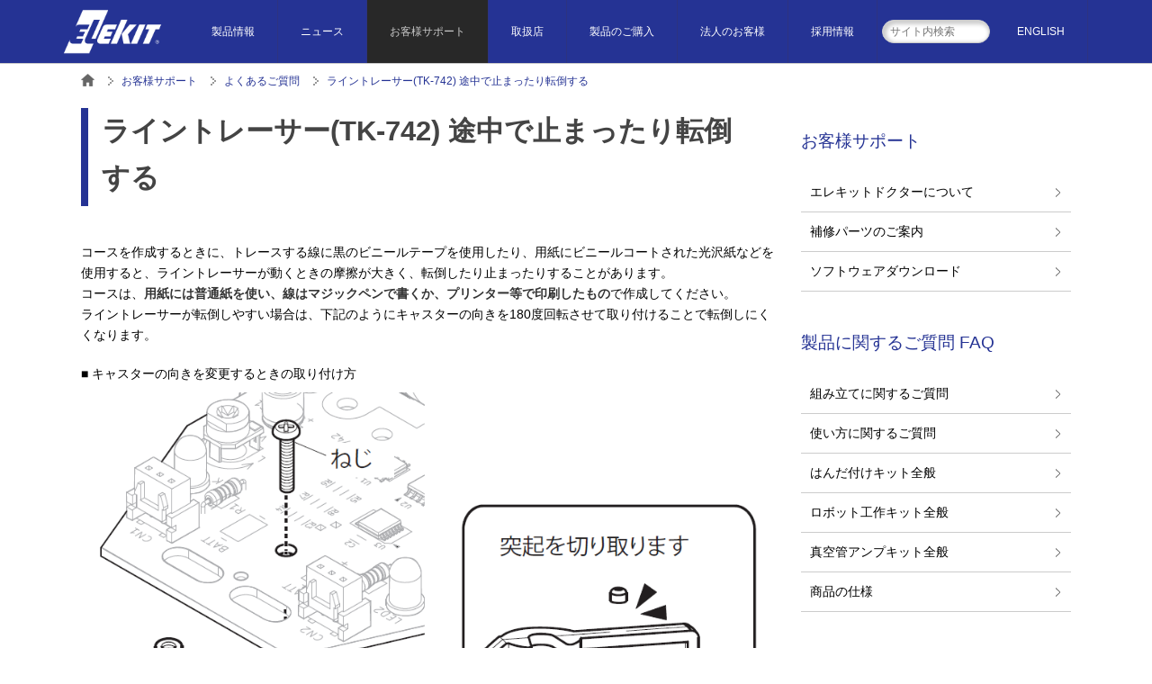

--- FILE ---
content_type: text/html; charset=UTF-8
request_url: https://elekit.co.jp/support/faq/4882
body_size: 5833
content:
<!doctype html>
<html lang="ja-JP">
<head>
<meta charset="UTF-8">
<title>ライントレーサー(TK-742) 途中で止まったり転倒する | FAQ | エレキット</title>
<link rel="stylesheet" type="text/css" href="/com/css/import.css">
<link rel="stylesheet" type="text/css" href="style.css">
<meta property="og:locale" content="ja_JP" />
<meta property="og:site_name" content="エレキット" />
<meta property="og:type" content="article" />
<meta property="og:title" content="ライントレーサー(TK-742) 途中で止まったり転倒する - エレキット よくあるご質問" />
<meta property="og:url" content="http://www.elekit.co.jp/support/faq/4882" />
<meta property="og:image" content="http://www.elekit.co.jp/product/assets_c/2021/09/TK-742_line-thumb-1200xauto-2335.jpg" />
<meta property="og:description" content="コースを作成するときに、トレースする線に黒のビニールテープを使用したり、用紙にビニールコートされた光沢紙などを使用すると、ライントレーサーが動くときの摩擦が大きく、転倒したり止まったりすることがあります。コースは、用紙には普通紙を使い、線はマジック…" />
<meta property="fb:app_id" content="465396413636639" />
</head>
<body>
<header class="hc"> <div class="pc-gm">
  <div class="inner clearfix"> 
    <!-- height 70px -->
    
    <h1 class="logo"><a href="/"><img src="/com/img/com-hc-logo-20161017.png" alt="ELEKIT（エレキット）株式会社イーケイジャパン"/></a></h1>
    <ul class="gnavi clearfix">
      <li><a href="/product/" class="title " data-contain="conatiner-product">製品情報</a>
        <div class="gnavi-container" id="conatiner-product">
          <div class="gnavi-container-inner" style="margin-top:0;">
            <div class="col col04">
              <div>
                <h2 style="background:rgba(0,148,202,1.0); color:#FFFFFF; margin:0; padding:10px 20px; font-size:116%;" class="text-center">特徴からさがす</h2>
              </div>
              <div>
                <ul style="margin-top:0; background-color:rgba(0,148,202,0.5);">
                  <li><a href="/product/?page=list&amp;type=tag&amp;q=太陽光でうごく">太陽光でうごく</a></li>
                  <li><a href="/product/?page=list&amp;type=tag&amp;q=圧縮空気でうごく">圧縮空気でうごく</a></li>
                  <li><a href="/product/?page=list&amp;type=tag&amp;q=リサイクルしてつくる">リサイクルしてつくる</a></li>
                </ul>
              </div>
              <div>
                <ul style="margin-top:0; background-color:rgba(0,148,202,0.5);">
                  <li><a href="/product/?page=list&amp;type=tag&amp;q=塩水でうごく">塩水でうごく</a></li>
                  <li><a href="/product/?page=list&amp;type=tag&amp;q=風力でうごく">風力でうごく</a></li>
                  <li><a href="/product/?page=list&amp;type=tag&amp;q=リモコンでうごく">リモコンでうごく</a></li>
                </ul>
              </div>
              <div>
                <ul style="margin-top:0; background-color:rgba(0,148,202,0.5);">
                  <li><a href="/product/?page=list&amp;type=tag&amp;q=センサーでうごく">センサーでうごく</a></li>
                  <li><a href="/product/?page=list&amp;type=tag&amp;q=メディアアートの原理が学べる">メディアアートの原理が学べる</a>
                  <li><a href="/product/?page=list&amp;type=tag&amp;q=プログラミングロボット">プログラミングでうごく</a></li>
                </ul>
              </div>
            </div>
            <div class="col col04" style="margin-top:10px;">
              <div>
                <h2 style="background:rgba(255,155,18,1.0); color:#FFFFFF; margin:0; padding:10px 20px; font-size:116%;" class="text-center">ジャンル別にさがす</h2>
              </div>
              <div>
                <ul style="margin-top:0; background-color:rgba(255,155,18,0.5);">
                  <li><a href="/product/?page=list&amp;type=category&amp;q=ロボット工作">ロボット工作</a></li>
                  <li><a href="/product/?page=list&amp;type=category&amp;q=ソーラー工作">ソーラー工作</a></li>
                  <li><a href="/product/?page=list&amp;type=category&amp;q=エコエネルギー工作">エコエネルギー工作</a></li>
                  <li><a href="/product/?page=list&amp;type=tag&amp;q=カンタン電子工作">カンタン電子工作</a></li>
                  <li><a href="/product/?page=list&amp;type=tag&amp;q=はんだづけ電子工作入門">はんだづけ電子工作入門</a> </li>
                </ul>
              </div>
              <div>
                <ul style="margin-top:0; background-color:rgba(255,155,18,0.5);">
                  <li><a href="/product/?page=list&amp;type=tag&amp;q=プログラミングロボット">プログラミングロボット</a></li>
                  <li><a href="/product/?page=list&amp;type=tag&amp;q=プログラミング学習">プログラミング学習</a></li>
                  <li><a href="/product/?page=list&amp;type=tag&amp;q=ラジオ工作">ラジオ工作</a></li>
                  <li><a href="/product/?page=list&amp;type=category&amp;q=工作周辺パーツ">工作用部品</a>
                    <ul class="col col02 gnavi_product_child" style="background-color:rgba(255,255,255,0.3);">
                      <li><a href="/product/?page=list&amp;type=category&amp;q=LED">LED</a></li>
                      <li><a href="/product/?page=list&amp;type=tag&amp;q=電池ボックス">電池ボックス</a></li>
                    </ul>
                  </li>
                </ul>
              </div>
              <div>
                <ul style="margin-top:0; background-color:rgba(255,155,18,0.5);">
                  <li><a href="/product/?page=list&amp;type=tag&amp;q=真空管アンプ">真空管アンプ</a></li>
                  <li><a href="/product/?page=list&amp;type=tag&amp;q=電子工作モジュール">電子工作モジュール</a>
                    <ul class="col col02 gnavi_product_child" style="background-color:rgba(255,255,255,0.3);">
                      <li><a href="/product/?page=list&amp;type=tag&amp;q=アンプ">アンプ</a></li>
                      <li><a href="/product/?page=list&amp;type=tag&amp;q=センサー">センサ</a></li>
                      <li><a href="/product/?page=list&amp;type=tag&amp;q=タイマー">タイマー</a></li>
                      <li><a href="/product/?page=list&amp;type=tag&amp;q=電源">電源</a></li>
                      <li><a href="/product/?page=list&amp;type=tag&amp;q=リレー">リレー</a></li>
                      <li><a href="/product/?page=list&amp;type=tag&amp;q=LED基板">LED基板</a></li>
                    </ul>
                  </li>
                </ul>
              </div>
            </div>
            <div class="col col04" style="margin-top:10px;">
              <div>
                <h2 style="background:rgba(63,166,109,1.0); color:#FFFFFF; margin:0; padding:10px 20px; font-size:116%;" class="text-center">対象年齢からさがす</h2>
              </div>
              <div>
                <ul style="margin-top:0; background-color:rgba(63,166,109,0.5);">
                  <li><a href="/product/?page=list&amp;type=q&amp;q=8歳以上">8歳以上</a></li>
                  <li><a href="/product/?page=list&amp;type=q&amp;q=10歳以上">10歳以上</a></li>
                  <li><a href="/product/?page=list&amp;type=q&amp;q=12歳以上">12歳以上</a></li>
                </ul>
              </div>
              <div>
                <ul style="margin-top:0; background-color:rgba(63,166,109,0.5);">
                  <li><a href="/product/?page=list&amp;type=q&amp;q=14歳以上">14歳以上</a></li>
                  <li><a href="/product/?page=list&amp;type=q&amp;q=その他一般">その他一般</a></li>
                </ul>
              </div>
            </div>
          </div>
        </div>
      </li>
      <li><a href="/topics/" class="title " data-contain="conatiner-topics">ニュース</a>
        <div class="gnavi-container" id="conatiner-topics">
          <div class="gnavi-container-inner">
            <div class="col col05">
              <div>
                <h2 class="clearfix"><a href="/topics/?category=お知らせ" class="topics-category" style="font-size:100%;">お知らせ</a></h2>
                <ul style="background:rgba(83,115,176,0.1);" id="gnavi-topics-info"></ul>
              </div>
              <div>
                <h2 class="clearfix"><a href="/topics/?category=パブリシティ" class="topics-category" style="font-size:100%; background:#B94A97;">パブリシティ</a></h2>
                <ul style="background:rgba(185,74,151,0.1);" id="gnavi-topics-pub"></ul>
              </div>
              <div>
                <h2 class="clearfix"><a href="/topics/?category=新製品" class="topics-category" style="font-size:100%; background:#FC4111;">新製品</a></h2>
                <ul style="background:rgba(252,65,17,0.1);" id="gnavi-topics-product"></ul>
              </div>
              <div>
                <h2 class="clearfix"><a href="/topics/?category=製品に関するお知らせ" class="topics-category" style="font-size:100%; background:#44A66F; width:auto; padding-left:10px; padding-right:10px;">製品に関するお知らせ</a></h2>
                <ul style="background:rgba(68,166,111,0.1);" id="gnavi-topics-support"></ul>
              </div>
              <div>
                <h2 class="clearfix"><a href="/topics/?category=イベント" class="topics-category" style="font-size:100%; background:#FF9B2D; width:auto; padding-left:10px; padding-right:10px;">イベント</a></h2>
                <ul style="background:rgba(255,155,44,0.1);" id="gnavi-topics-event"></ul>
              </div>
            </div>
          </div>
        </div>
      </li>
      <li><a href="/support/" class="title active" data-contain="conatiner-support">お客様サポート</a>
        <div class="gnavi-container" id="conatiner-support">
          <div class="gnavi-container-inner">
            <div class="col col04">
              <div><a href="/support/faq/"> <img src="/img/btn-faq.png" alt="よくあるご質問"/>
                <h2>うまく動作しない、故障？と思ったら</h2>
                <p>「よくあるご質問」に回答しています。同様の症状がないかご確認ください。</p>
                </a> </div>
              <div><a href="/support/doctor.php"><img src="/img/btn-doctor.png" alt="エレキットドクター"/>
                <h2>修理を頼みたい</h2>
                <p>点検しても原因が分からない時は、「エレキットドクター」をご利用ください。</p>
                </a></div>
              <div><a href="/support/parts/"><img src="/img/btn-parts.png" alt="補修パーツのご案内"/>
                <h2>パーツ及び取扱説明書を紛失・破損したので取り寄せたい</h2>
                <p>弊社「補修パーツ通信販売」窓口で承ります。</p>
                </a></div>
                <div><a href="/software/"><img src="/img/btn-download.png" alt="ソフトウェアダウンロード"/>
                <h2>ソフトウェアダウンロード</h2>
                <p>ソフトウェアやマニュアルのダウンロードはこちらから。</p>
                </a></div>
                
              <div></div>
            </div>
          </div>
        </div>
      </li>
      
      <li><a href="/store/" class="title " data-contain="conatiner-store">取扱店</a>
        <div class="gnavi-container" id="conatiner-store">
          <div class="gnavi-container-inner">
            <div class="col col08 nocontent" id="gnavi_gNaviStore">
            </div>
          </div>
        </div>
      </li>
      

      <li><a href="https://www.elekit-store.com/" class="title">製品のご購入</a></li>
      <li><a href="/business/" class="title ">法人のお客様</a></li>
      <li><a href="https://reg18.smp.ne.jp/regist/is?SMPFORM=lbtc-mbkikb-79b5f3c7ea01f5768c11b00b8e3e965a" class="title " target="_blank">採用情報</a></li>
      <li>
        <form action="/search/" class="gsearch-wrap" style="margin-top:12px;">
          <input type="hidden" name="cx" value="017307442418357054635:tjbsza18eaw" />
          <input type="hidden" name="ie" value="UTF-8" />
          <input type="text" name="q" class="gsearch" placeholder="サイト内検索" style="text-align:left;"><!--id="gsearch" -->
        </form>
      </li>
      <li><a href="/en/" class="title">ENGLISH</a></li>
    </ul>
  </div>
</div>
<div class="smart-gm clearfix">
  <h1 class="logo"><a href="/"><img src="/com/img/com-hc-logo-20161017.png" alt="ELEKIT" style="width:auto; height:50px;"/></a></h1>
  <div class="smart-slide">
    <ul>
      <li><a href="/product/">製品情報</a></li>
      <li><a href="/topics/">ニュース</a>
        <ul>
          <li><a href="/topics/?category=お知らせ">お知らせ</a></li>
          <li><a href="/topics/?category=パブリシティ">パブリシティ</a></li>
          <li><a href="/topics/?category=新製品">新製品</a></li>
          <li><a href="/topics/?category=製品に関するお知らせ">製品に関するお知らせ</a></li>
          <li><a href="/topics/?category=イベント">イベント</a></li>
        </ul>
      </li>
      <li><a href="/support/">お客様サポート</a>
        <ul>
          <li><a href="/support/faq/">FAQ</a></li>
          <li><a href="/support/doctor.php">エレキットドクター</a></li>
          <li><a href="/support/parts/">補修パーツのご案内</a></li>
        </ul>
      </li>
      <li><a href="/store/">取扱店</a></li>
      <li><a href="https://www.elekit-store.com/">製品のご購入</a></li>
      <li><a href="/business/">法人のお客様へ</a></li>
      <li><a href="/about/">企業情報</a></li>
      <li><a href="/contact/">お問い合わせ</a></li>
      <li><a href="https://reg18.smp.ne.jp/regist/is?SMPFORM=lbtc-mbkikb-79b5f3c7ea01f5768c11b00b8e3e965a" target="_blank">採用情報</a></li>
      <li>
        <form action="/search/" class="gsearch-wrap"><!--id="cse-search-box"-->
          <input type="hidden" name="cx" value="017307442418357054635:tjbsza18eaw" />
          <input type="hidden" name="ie" value="UTF-8" />
          <input type="text" name="q" class="gsearch" placeholder="サイト内検索"><!--id="gsearch"-->
        </form>
      </li>
      <li><a href="/en/">ENGLISH</a></li>
    </ul>
  </div>
</div>
<!--<div id="info"><a href="https://www.elekit.co.jp/topics/4764">新型コロナウイルス感染症<br class="sponly">（COVID-19）に伴う対応</a></div>-->

 </header>
<nav class="gm">  </nav>
<nav class="bl">

<ol itemscope itemtype="http://schema.org/BreadcrumbList">
    <li itemprop="itemListElement" itemscope itemtype="http://schema.org/ListItem"><a href="/"  itemprop="item"><span itemprop="name">エレキット</span></a><meta itemprop="position" content="1" /></li>
    <li itemprop="itemListElement" itemscope itemtype="http://schema.org/ListItem"><a href="/support/"  itemprop="item"><span itemprop="name">お客様サポート</span></a><meta itemprop="position" content="2" /></li>
    <li itemprop="itemListElement" itemscope itemtype="http://schema.org/ListItem"><a href="/support/faq/"  itemprop="item"><span itemprop="name">よくあるご質問</span></a><meta itemprop="position" content="3" /></li>
    <li itemprop="itemListElement" itemscope itemtype="http://schema.org/ListItem"><a href="/support/faq/4882"  itemprop="item"><span itemprop="name">ライントレーサー(TK-742) 途中で止まったり転倒する</span></a><meta itemprop="position" content="4" /></li>
    </ol>

</nav>
<div class="mb">
  <div class="mc detail">
    <div class="page-title">
      <h1 class="title">ライントレーサー(TK-742) 途中で止まったり転倒する</h1>
      <p class="sub"></p>
    </div>
    <div class="body clearfix"> <p>コースを作成するときに、トレースする線に黒のビニールテープを使用したり、用紙にビニールコートされた光沢紙などを使用すると、ライントレーサーが動くときの摩擦が大きく、転倒したり止まったりすることがあります。<br>コースは、<strong>用紙には普通紙を使い、線はマジックペンで書くか、プリンター等で印刷したもの</strong>で作成してください。<br>ライントレーサーが転倒しやすい場合は、下記のようにキャスターの向きを180度回転させて取り付けることで転倒しにくくなります。</p>
<p>■ キャスターの向きを変更するときの取り付け方<br><img alt="TK742_Caster_Rot180.png" src="/support/faq/images/TK742_Caster_Rot180.png" class="mt-image-none" width="936" height="663"></p> </div>
    
      
    
    
    
        <h2 class="section-title clearfix" id="ichiran">関連商品一覧</h2>
    <div class="body">
      <ul class="col col05">
                        <li><a href="/product/TK-742"><img src="/product/assets_c/2021/09/TK-742_line-thumb-480x480-2335.jpg" alt="ライントレーサー">ライントレーサー[TK-742]</a></li>              </ul>
    </div>
      </div>
  <div class="sc"> <section>
<h2 class="sc-title"><a href="/support/">お客様サポート</a></h2>
<ul class="list-text">
  <li><a href="/support/doctor.php">エレキットドクターについて</a> </li>
  <li><a href="/support/parts/">補修パーツのご案内</a> </li>
  <li><a href="/software/">ソフトウェアダウンロード</a> </li>
</ul>

</section>

<section>
  <h2 class="sc-title"><a href="/support/faq/?category=製品に関するご質問">製品に関するご質問 FAQ </a></h2>
  <ul class="list-text">
    <li><a href="/support/faq/?category=%E7%B5%84%E3%81%BF%E7%AB%8B%E3%81%A6%E3%81%AB%E9%96%A2%E3%81%99%E3%82%8B%E3%81%94%E8%B3%AA%E5%95%8F">組み立てに関するご質問</a> </li>
    <li><a href="/support/faq/?category=%E4%BD%BF%E3%81%84%E6%96%B9%E3%81%AB%E9%96%A2%E3%81%99%E3%82%8B%E3%81%94%E8%B3%AA%E5%95%8F">使い方に関するご質問</a> </li>
    <li><a href="/support/faq/?category=%E3%81%AF%E3%82%93%E3%81%A0%E4%BB%98%E3%81%91%E3%82%AD%E3%83%83%E3%83%88%E5%85%A8%E8%88%AC">はんだ付けキット全般</a> </li>
    <li><a href="/support/faq/?category=%E3%83%AD%E3%83%9C%E3%83%83%E3%83%88%E5%B7%A5%E4%BD%9C%E3%82%AD%E3%83%83%E3%83%88%E5%85%A8%E8%88%AC">ロボット工作キット全般</a> </li>
    <li><a href="/support/faq/?category=%E7%9C%9F%E7%A9%BA%E7%AE%A1%E3%82%A2%E3%83%B3%E3%83%97%E3%82%AD%E3%83%83%E3%83%88%E5%85%A8%E8%88%AC">真空管アンプキット全般</a> </li>
    <li><a href="/support/faq/?category=%E5%95%86%E5%93%81%E3%81%AE%E4%BB%95%E6%A7%98">商品の仕様</a> </li>
  </ul>
</section>
<section>
  <h2 class="sc-title"><a href="/support/faq/?category=%E8%A3%BD%E5%93%81%E4%BB%A5%E5%A4%96%E3%81%AE%E3%81%94%E8%B3%AA%E5%95%8F">製品以外のご質問</a></h2>
  <ul class="list-text">
    <li><a href="/support/faq/?category=%E4%B8%80%E8%88%AC%E7%9A%84%E3%81%AA%E3%81%94%E8%B3%AA%E5%95%8F">一般的なご質問</a> </li>
    <li><a href="/support/faq/?category=%E3%81%A9%E3%82%8C%E3%81%AB%E3%82%82%E8%A9%B2%E5%BD%93%E3%81%97%E3%81%AA%E3%81%84%E8%B3%AA%E5%95%8F">どれにも該当しない質問</a> </li>
    <li><a href="/support/faq/?category=%E5%B7%A5%E5%85%B7%E3%81%AB%E9%96%A2%E3%81%99%E3%82%8B%E3%81%94%E8%B3%AA%E5%95%8F">工具に関するご質問</a> </li>
    <li><a href="/support/faq/?category=%E3%81%AF%E3%82%93%E3%81%A0%E4%BB%98%E3%81%91%E3%81%AB%E9%96%A2%E3%81%99%E3%82%8B%E3%81%94%E8%B3%AA%E5%95%8F">はんだ付けに関するご質問</a> </li>
  </ul>
</section> </div>
</div>
<footer class="fc"> <div class="fc-sns">
  <ul>
    <li><a href="https://twitter.com/share" class="twitter-share-button" data-lang="ja" data-count="vertical">ツイート</a></li>
    <li>
      <div class="fb-like" data-layout="box_count" data-action="like" data-show-faces="false" data-share="false"></div>
    </li>
   
    <!--
    <li><a href="https://b.hatena.ne.jp/entry/" class="hatena-bookmark-button" data-hatena-bookmark-layout="simple-balloon" title="このエントリーをはてなブックマークに追加"><img src="https://b.st-hatena.com/images/entry-button/button-only@2x.png" alt="このエントリーをはてなブックマークに追加" width="20" height="20" style="border: none;" /></a></li>
    -->
    <li><a href="https://b.hatena.ne.jp/entry/" class="hatena-bookmark-button" data-hatena-bookmark-layout="vertical-balloon" data-hatena-bookmark-lang="ja" title="このエントリーをはてなブックマークに追加"><img src="https://b.st-hatena.com/images/entry-button/button-only@2x.png" alt="このエントリーをはてなブックマークに追加" width="20" height="20" style="border: none;" /></a></li>
  </ul>
</div>
<aside class="fc-return"> <a href="#TopofPage" id="btn-fc-return">ページトップへ戻る</a> </aside>
<div class="fc-navi">
  <div class="inner clearfix">
    <div class="navi-block">
      <h3 class="title">MENU</h3>
      <ul>
        <li><a href="/">HOME</a></li>
        <li><a href="/product/">製品情報</a></li>
        <li><a href="/topics/">ニュース</a></li>
        <li><a href="/store/">取扱店</a></li>
        <li><a href="/support/">お客様サポート</a></li>
        <li><a href="/en/">English Site</a></li>
      </ul>
    </div>
    <div class="navi-block">
      <h3 class="title">Others</h3>
      <ul>
        <li><a href="/product/#special">特集</a></li>
        <li><a href="/support/catalog/">ダウンロード</a></li>
        <li><a href="https://www.elekit-store.com/">オンラインストア</a></li>
        <!--<li><a href="#">メールマガジン購読登録</a></li>-->
        <!--<li><a href="#">エレキット取扱店募集</a></li>--> 
        <!--<li><a href="#">教育・イベントで活用しませんか？</a></li>-->
        
      </ul>
    </div>
    <div class="navi-block">
      <h3 class="title">About Us</h3>
      <ul>
        <li><a href="/business/">法人のお客様へ</a></li>
        <li><a href="/about/">企業情報</a></li>
        <li><a href="/contact/">お問い合わせ</a></li>
      </ul>
    </div>
    <div class="company-block"  itemscope itemtype="https://schema.org/Corporation">
      <h1 style="font-size:161.6%; font-weight:bold;" itemprop="name">株式会社イーケイジャパン</h1>
      <meta itemprop="url" content="https://www.elekit.co.jp/" />
      <p><span itemprop="address" itemscope itemtype="https://schema.org/PostalAddress"><meta itemprop="addressCountry" content="JP" />〒<span itemprop="postalCode">818-0105</span><br>
        <span itemprop="addressRegion">福岡県</span><span itemprop="addressLocality">太宰府市</span><span itemprop="streetAddress">都府楼南2丁目19-30</span></span><br>
        TEL <span itemprop="telephone">092-923-8230</span>（代表）<br>
        FAX <span itemprop="faxNumber">092-923-8237</span>
        
        </p>
    </div>
  </div>
</div>
<div class="copyright">
  <div class="inner clearfix">
    <ul>
      <li><a href="/sites/sites.php">当サイトについて</a></li>
      <li><a href="/sites/privacy.php">プライバシーポリシー</a></li>
    </ul>
    <p class="rights">COPYRIGHT &copy; EK JAPAN CO., LTD. ALL RIGHTS RESERVED.x</p>
  </div>
</div>
 </footer>
<script type="text/javascript" src="/com/js/import.js"></script>
</body>
</html>



--- FILE ---
content_type: text/html; charset=UTF-8
request_url: https://elekit.co.jp/member/login/?page=login.check
body_size: -16
content:
Database Connection failed : SQLSTATE[28000] [1045] Access denied for user 'elekit2015'@'localhost' (using password: YES)

--- FILE ---
content_type: text/css
request_url: https://elekit.co.jp/com/css/import.css
body_size: 500
content:
@charset "UTF-8";

/* Gill sans どっちか　*/
@import url(//fonts.googleapis.com/earlyaccess/notosansjapanese.css);
@import url("//fonts.googleapis.com/css?family=Lato:400,700");
@import url(https://use.fontawesome.com/releases/v5.4.1/css/all.css);

@import url("reset.css");
@import url("../js/jquery-ui-1.11.4/jquery-ui.min.css");

/*@import url("../js/meanMenu-master/meanmenu.min.css") only screen and (max-width: 640px);*/
@import url("smart-layout.css") only screen and (max-width: 640px);

@import url("pc-layout.css") screen and (min-width: 641px),print;

@import url("style.css");

@import url("/manage/css/season.css");

@import url("print.css") print; 

--- FILE ---
content_type: text/css
request_url: https://elekit.co.jp/com/css/reset.css
body_size: 912
content:
@charset "utf-8";

html{}
body,div,dl,dt,dd,ul,ol,li,h1,h2,h3,h4,h5,h6,pre,code,form,fieldset,legend,input,textarea,p,blockquote,table,th,td,
article, aside, canvas, details, figcaption, figure, 
footer, header, hgroup, menu, nav, section, summary,
time, mark, audio, video, time[pubdate]
{ margin:20px 0 0 0;padding:0;}
article, aside, canvas, details, figcaption, figure,
footer, header, hgroup, menu, nav, section, summary, time[pubdate] {
	display: block;
}
figure{ text-align:center;}
figure img{ margin-left:auto; margin-right:auto;}
figure figcaption{ text-align:left;}
table{ border-collapse:collapse;border-spacing:0;}
fieldset,img{ border:0;}
address,caption,cite,code,dfn,em,strong,th,var{ font-style:normal;font-weight:normal;}
li{ list-style:none;}
caption,th{ text-align:left;}
h1,h2,h3,h4,h5,h6{ font-size:100%;font-weight:normal;}
q:before,q:after{ content:'';}
abbr,acronym { border:0;font-variant:normal;}
sup { vertical-align:text-top;}
sub { vertical-align:bottom; font-size:85%;}
input,textarea,select{ font-family:inherit;font-size:inherit;font-weight:inherit;}
input,textarea,select{ *font-size:100%;}
legend{ color:#000000;}

/* ReStyled */
html{ background:#FFFFFF;}
body{ 
	margin:0; padding:0 0 0 0;
	font-size:13px;
  font-family: Arial, Helvetica ,sans-serif; /*'Lato','游ゴシック', YuGothic, 'Hiragino Kaku Gothic ProN', Meiryo, */
  font-weight:300;
	line-height:1.7;
	text-align:left;
}

.text-mincho{ font-family:'Hiragino Mincho ProN' "ヒラギノ明朝 ProN","ＭＳ Ｐ明朝","MS PMincho",serif;}/*'Didot',*/

select,input,button,textarea{font:93% arial,helvetica,clean,sans-serif;}
table{font-size:inherit;font:100%;}
pre,code,kbd,samp,tt{font-family:monospace;*font-size:108%;line-height:100%;}


table{}
th,td{ vertical-align:top;}
img{ border:none; max-width:100%; height:auto;}
caption{ font-size:85%;}
strong{ font-weight:bold;}
a{ text-decoration:none;}

.clearfix { *zoom: 1;}
.clearfix:before,.clearfix:after { display: table; line-height: 0; content: "";}
.clearfix:after { clear: both;}
article,section { *zoom: 1;}
article:before,article:after,section:before,section:after { display: table; line-height: 0; content: "";}
article:after,section:after { clear: both;}

hr{ display:none;}


--- FILE ---
content_type: text/css
request_url: https://elekit.co.jp/com/css/smart-layout.css
body_size: 1670
content:
@charset "UTF-8";
/*
// ELEKIT SMART LAYOUT
*/

body { min-width:100%;}
.hc .inner{ width:100%;}
.bl{ }
.bl ol{ margin:0 10px; padding:0 0; width:auto; padding-top:40px !important;}
.mb{ margin:0 10px; padding:0; width:auto;}
.mb-narrow{ width:auto;}
.mc{ margin:0; padding:0; width:auto; float:none;}
.sc{ margin:0; padding:0;  width:auto; float:none;}
.fc-navi .inner{ margin:0 ; padding:0; width:auto;}
.fc .en-company-block .inner{ margin:0 auto; padding:20px 20px; width:auto;}
.fc .navi-block{ display:none;}

.fc .company-block{ margin:0; padding:0; float:none; text-align:center;}
.fc .company-block h1{ display:block; text-align:center;}
.fc .company-block h1 img{ width:70%;}
.fc .company-block h1 span{ display:block; margin:0; padding:0; width:1px; height:1px; overflow:hidden; visibility:hidden;}
.fc .copyright{ margin:0; padding:20px 0; text-align:center; border-top:solid 1px #CCCCCC;}

.pc-gm{ display:none !important;}

/*202004追記 TOPページと共通性がないためどう記述をindex.cssへ*/
.sponly{display:none}
#info{width:100%; margin-bottom:10px; padding:10px; text-align:center; background-color:#CC1B14;}
#info a{color:#fff}
@media screen and (max-width: 640px){
	.sponly{display: block;}
}


.smart-block{ display:block;}
.smart-inline{ display:inline;}
.pc-block{ display:none;}
.pc-inline{ display:none;}
.pc-only{ display:none;}
.sm-only{ }

table.smart-table{ }
table.smart-table th{ display:block; white-space:normal !important; border:none !important; background:#E0E0E0; word-wrap: break-word; overflow-wrap : break-word; width:auto !important;}
table.smart-table td{ display:block; white-space:normal !important; border:none !important; word-wrap: break-word !important; overflow-wrap : break-word !important; width:auto !important;}

a{ word-wrap: break-word !important; overflow-wrap : break-word !important;}

input[type="submit"],textarea{
  -webkit-appearance: none;
}


/*
** mean container 
*/
.hc{ margin:0; padding:0;}
.hc *{ margin:0 !important; padding:0 !important;}

.mean-container{ margin-top:0; padding-top:0;}
.mean-container .mean-bar,.mean-container .mean-bar *{ margin:0; padding:0;}
.mean-container .mean-bar { *zoom: 1;}
.mean-container .mean-bar:before,.mean-container .mean-bar:after { display: table; line-height: 0; content: "";}
.mean-container .mean-bar:after { clear: both;}



a.meanmenu-reveal {display: none;}
.mean-container .mean-bar { float: left; width: 100%; position: relative; background: #253394; padding: 0 0; min-height: 42px; z-index: 999999;}

.mean-container a.meanmenu-reveal {
  width: 22px; height: 22px; padding: 13px 13px 11px 13px; position: absolute; 
	top: 4px; right: 10px; cursor: pointer; color: #fff; text-decoration: none; font-size: 100%; text-indent: -9999em;
	line-height: 22px; font-size: 1px; display: block; font-family: Arial, Helvetica, sans-serif; font-weight: 700;
}

.mean-container a.meanmenu-reveal span {
	display: block; background: #fff; height: 3px; margin-top: 3px;
}

.mean-container .mean-nav {
	float: left; width: 100%; background: #253394; margin-top: 0;
}

.mean-container .mean-nav .logo{ margin:0; padding:0; float:left;}
.mean-container .mean-nav .logo img{ display:block; margin:0; padding:0;}
.mean-container .mean-nav ul { margin:0; padding:0; width:100%; list-style:none;}

.mean-container .mean-nav ul li {
	position: relative;
	float: left;
	width: 100%;
}
.mean-container .mean-nav ul li a {
	display: block;
	float: left;
	width: 90%;
	padding: 0.6em 5%;
	margin: 0;
	text-align: left;
	color: #fff;
	border-top: 1px solid #383838;
	border-top: 1px solid rgba(255,255,255,0.5);
	text-decoration: none;
	text-transform: uppercase;
  font-size:93%;
}

.mean-container .mean-nav ul li li a {
	width: 80%;
	padding: 0.6em 10%;
	border-top: 1px solid #f1f1f1;
	border-top: 1px solid rgba(255,255,255,0.25);
	opacity: 0.75;
	filter: alpha(opacity=75);
	text-shadow: none !important;
	visibility: visible;
}

.mean-container .mean-nav ul li.mean-last a {
	border-bottom: none;
	margin-bottom: 0;
}

.mean-container .mean-nav ul li li li a {
	width: 70%;
	padding: 1em 15%;
}

.mean-container .mean-nav ul li li li li a {
	width: 60%;
	padding: 1em 20%;
}

.mean-container .mean-nav ul li li li li li a {
	width: 50%;
	padding: 1em 25%;
}

.mean-container .mean-nav ul li a:hover {
	background: #252525;
	background: rgba(255,255,255,0.1);
}

.mean-container .mean-nav ul li a.mean-expand {
	margin-top: 1px;
	width: 34px;
	height: 34px;
	padding: 0px !important;
	text-align: center;
	position: absolute;
	right: 0;
	top: 0;
	z-index: 2;
	font-weight: 700;
	background: rgba(255,255,255,0.1);
	border: none !important;
	border-left: 1px solid rgba(255,255,255,0.4) !important;
	border-bottom: 1px solid rgba(255,255,255,0.2) !important;
}

.mean-container .mean-nav ul li a.mean-expand:hover {
	background: rgba(0,0,0,0.9);
}

.mean-container .mean-push {
	float: left;
	width: 100%;
	padding: 0;
	margin: 0;
	clear: both;
}

.mean-nav .wrapper {
	width: 100%;
	padding: 0;
	margin: 0;
}

/* Fix for box sizing on Foundation Framework etc. */
.mean-container .mean-bar, .mean-container .mean-bar * {
	-webkit-box-sizing: content-box;
	-moz-box-sizing: content-box;
	box-sizing: content-box;
}

.mean-remove {
	display: none !important;
}

.gsearch-wrap{
  display: block;
  padding:1em 5% 1em 5% !important;
	border-top: 1px solid #383838;
	border-top: 1px solid rgba(255,255,255,0.5);
}
.gsearch-wrap input{ font-size:100% !important; padding:5px 10px !important; width:80% !important;}




--- FILE ---
content_type: text/css
request_url: https://elekit.co.jp/com/css/pc-layout.css
body_size: 1525
content:
@charset "UTF-8";
/*
// ELEKIT PC LAYOUT
*/

body { min-width:1140px;}
.hc .inner{ width:1200px;}
.bl ol{ margin:0 auto; padding:0; width:1100px;}
.mb{ margin:0 auto; padding:0; width:1100px; font-size:14px;}
.mb-narrow{ width:960px;}
.mc{ margin:0; padding:0; width:770px; float:left;}
.mc-only{ float:none; margin-left:auto; margin-right:auto;}
.sc{ margin:0; padding:0; width:300px; float:right;}

.fc-navi .inner{ margin:0 auto; padding:0; width:1100px;}
.fc .en-company-block .inner{ margin:0 auto; padding:20px 0; width:1100px;}

.smart-gm{ display:none !important;}

.smart-block{ display:none;}
.smart-inline{ display:none;}
.pc-block{ display:block;}
.pc-inline{ display:inline;}
.pc-only{}
.sm-only{ display:none;}



.hc{ margin:0; padding:0; position:relative;}
.pc-gm{ margin:0 0 0 0; padding:0 0 0 0; background:rgb(37,51,148); height:70px; position:fixed; top:0; left:0; width:100%; z-index:99999; border-bottom:solid 1px #CCCCCC;}
.pc-gm *{ margin:0; padding:0;}
.pc-gm img{ display:block;}
.pc-gm .inner{ margin:0 auto;}

.pc-gm .logo{ margin:0; padding:0; float:left;}
.pc-gm .logo img{ margin:0; padding:0; display:block; width:170px; height:70px;}
.pc-gm ul.gnavi{ margin:0; padding:0; float:left;}


.pc-gm ul.gnavi>li{ float:left;}
.pc-gm ul.gnavi li a.title{ display:table-cell; padding:0 25px; height:70px; color:#FFFFFF; text-align:center; font-size:93%; border-right:solid 1px #2D3381; vertical-align:middle;}


.pc-gm ul.gnavi li a.title:hover,.pc-gm ul.gnavi li a.title.active{ background:#282828; font-weight:normal; color:#CCCCCC; text-decoration:none;}

.pc-gm ul.gnavi li a.english-link{ display:inline; width:auto; height:auto; }

.pc-gm .gsearch-wrap{ display:block; margin:0; padding:0 5px; width:120px;}
.pc-gm .gsearch-wrap *{ margin:0 0; padding:0;
box-sizing: border-box;
-moz-box-sizing: border-box;
-webkit-box-sizing: border-box;
-o-box-sizing: border-box;
-ms-box-sizing: border-box;
}
.pc-gm .gsearch{ margin:10px 0 0 0; padding:5px 8px 5px 8px; font-size:93%; background:#FFFFFF; border-radius:14px; text-align:center;
  /*background:#FFFFFF url(../img/com-icon-gsearch.png) no-repeat 8px center;*/
  box-shadow:2px 2px 4px 2px rgba(0,0,0,0.2) inset;
  box-sizing: border-box;
  -moz-box-sizing: border-box;
  -webkit-box-sizing: border-box;
  -o-box-sizing: border-box;
  -ms-box-sizing: border-box;
}
.hc .col08{ margin:0 0 0 -2% !important; padding:0;}
.hc .col08>*{ margin-top:0; margin-left:2% !important; float:left; width:10.5% !important;}


.gnavi-container{ margin:0 0 0 0; padding:20px 0; display:none; position:absolute; top:69px; left:0; width:100%; background:rgba(255,255,255,0.95); z-index:99999; border-bottom:solid 1px #999999;}
.gnavi-container *{ margin:0; padding:0;}


.gnavi-container a{ color:#333333; text-decoration:none;}

.gnavi-container-inner{ margin:0 auto; padding:0; width:1100px;}

/*
.gnavi-container-inner .col div:nth-child(odd){ background-color:rgba(128,128,128,0.2);}
*/

.gnavi-container-inner h2{ font-weight:bold; margin-top:10px;}
.gnavi-container-inner p{ font-size:93%; margin-top:10px;}
.gnavi-container-inner ul{ margin:15px 0 0 0; padding:0; border-top:solid 1px #a8a8a8;}

.gnavi-container-inner ul li{ border-bottom:solid 1px #a8a8a8;}
.gnavi-container-inner ul li a{ display:block; margin:0; padding:4px 1.0em; color:#000000; background:url(../img/com-ic-navi-right.png) no-repeat right center; text-decoration:none; white-space:nowrap; overflow:hidden; text-overflow:ellipsis;}
.gnavi-container-inner ul li a.sub{ padding-left:2.0em;}
.gnavi-container-inner ul li a:hover{ background-color:rgba(128,128,128,0.1);}

#conatiner-topics ul li a{ white-space:normal; font-size:93%; padding-right:1.5em; padding-left:0.5em;}


#conatiner-product .gnavi_product_child{ margin:0 0 0 0; padding:0 0 0 1.5em; border-top:none;}
#conatiner-product .gnavi_product_child li{ border-bottom:none; border-top:solid 1px #CCCCCC;}

.member_login{ margin:0; padding:0; border-bottom:solid 1px #CCCCCC;}
.member_login .inner{ margin:0 auto; padding:10px 0; width:1100px; }


.fc .company-block{ margin:0; padding:0; float:right;}
.fc .company-block h1{ display:block; width:300px;}
.fc .company-block h1 span{ display:block; margin:0; padding:0; width:1px; height:1px; overflow:hidden; visibility:hidden;}


.fc .copyright{ margin:0; padding:20px 0; border-top:solid 1px #CCCCCC;}
.fc .copyright .inner{ margin:0 auto; padding:0; width:1100px; position:relative;}
.fc .copyright ul{ margin:0; padding:0; position:absolute; top:0; left:0;}
.fc .copyright ul li{ margin:0 10px 0 0; padding:0; float:left;}
.fc .copyright ul li a{ background:url(../img/com-tri-right.png) no-repeat left 2px; font-size:93%; padding-left:15px;}
.fc .copyright .rights{ margin:0; padding:0; text-align:center;}

/* mini SNS */
.miniSNS{ margin:auto; padding:0; width:1100px; position:absolute; top:15px; left:0; right:0; text-align:right; z-index:999;}
.miniSNS *{ margin:0; padding:0;}
/* sc-sns */
.sc-sns{ border:solid 1px #CCCCCC; padding:10px 15px;}
.sc-sns .title{ margin:0; padding:0; font-size:123.1%; border-bottom:solid 1px #CCCCCC;}
.sc-sns ul{ margin-top:10px; font-size:77%; text-align:center;}


/*202004追記*/
.sponly{display:none}
#info{width:100%; margin-bottom:10px; padding:10px; text-align:center; background-color:#CC1B14;}
#info a{color:#fff}
@media screen and (max-width: 640px){
  #subpickup-navi-prev{ display:none}
  #subpickup-navi-next{ display:none}
  .sponly{display: block;}
}


--- FILE ---
content_type: text/css
request_url: https://elekit.co.jp/com/css/style.css
body_size: 7275
content:
@charset "UTF-8";
/* CSS Document */
html{ background-color:#FFFFFF;}
body{ margin:0; padding:70px 0 0 0; color:#000000;
-webkit-text-size-adjust: 100%; position:relative;
word-wrap: break-word; overflow-wrap : break-word;
position:relative;
}
body *{  border-collapse:collapse; word-wrap: break-word; overflow-wrap : break-word; }
strong{ color:#333333; font-weight:bold;}
a{ color:#253394;}
a:hover{ text-decoration:underline;}
hr{ margin-top:40px;}


.workbox{ margin:0; padding:0; position:fixed; bottom:5px; right:0; width:200px; background:rgba(0,0,0,0.7); border-radius:3px; padding:4px 10px; z-index:999; color:#FFFFFF; line-height:1.5;}
.workbox a{ color:#FFFFFF; text-decoration:underline;}
.workbox ul li{ margin-top:0; padding:0; font-size:93%;}

/* A over */
h2 a:hover,h3 a:hover,.hover:hover,a:hover .hover{ color:#FF6600;}

/* HC */


/* gm */
.gm { display:none;}

/*
#conatiner-product{ display:block;}
*/

/* bl */
.bl{ margin:0; padding:10px 0 0 0; position:relative;}
.bl ol{ font-size:93%;}
.bl ol li{ margin:0 0 0 15px; padding:0 0 0 15px; background:url(../img/com-bl-arrow.png) no-repeat left center; float:left;}
.bl ol li.category{ background-image:url(../img/com-ic-navi-separate.png);}
.bl ol li.category-depth0{ background-image:url(../img/com-bl-arrow.png);}
.bl ol li:first-child{ margin-left:0; padding-left:0; background:none;}
.bl ol li:first-child a{ display:block; margin:0; padding:0; background:url(../img/com-bl-home.png) no-repeat center center; width:15px; height:17px;}
.bl ol li:first-child a span{ display:block; margin:0; padding:0; width:1px; height:1px; overflow:hidden; visibility:hidden;}
.bl ol { *zoom: 1;}
.bl ol:before,.bl ol:after { display: table; line-height: 0; content: "";}
.bl ol:after { clear: both;}


/* mb */
.mb{ }
.mb-narrow{ }
.mb { *zoom: 1;}
.mb:before,.mb:after { display: table; line-height: 0; content: "";}
.mb:after { clear: both;}
.mc{ }
.sc{}


/* fc */
.fc{ margin:40px 0 0 0; padding:0 0 0 0;}

.fc-sns{ position:relative; overflow:hidden;}
.fc-sns ul{ margin:0 auto; padding:0; position:relative; left:50%; float:left;}
.fc-sns li{ margin:0 0 0 10px; padding:0; position:relative; left:-50%; float:left;}
.fc-sns li *{ margin:0; padding:0;}
.fc-sns { *zoom: 1;}
.fc-sns:before,
.fc-sns:after { display: table; line-height: 0; content: "";}
.fc-sns:after { clear: both;}

.fc-return{ margin:40px 0 0 0; padding:0; }
.fc-return a{ display:block; margin:0; padding:20px 0; text-align:center; background:#D0D0D0;}


.fc-navi{ margin:0 0 0 0; padding:20px 0 20px 0; background:#FFFFFF; border-top:solid 1px #CCCCCC; background:#253394;}
.fc-navi *{ color:#FFFFFF !important;}
.fc-navi .inner{ /* selector */ }
.fc-navi .navi-block{ margin:0 100px 0 0; padding:0; float:left;}
.fc-navi .navi-block .title{ font-size:116%;}
.fc-navi .navi-block ul{ border-left:solid 1px #CCCCCC; padding-left:20px;}
.fc-navi .navi-block ul li{ margin:5px 0 0 0; padding:0;}


.fc .en-company-block{ margin:0; padding:0; background:#253394; color:#FFFFFF;}
.fc .en-company-block .inner{ /* selector */}
.fc .en-company-block h1{ margin:0; padding:0; width:300px;}
.fc .en-company-block p{ margin:10px 0 0 0; padding:0; text-align:left;}

.fc .en-copyright{ text-align:center;}


/* sc */

.sc-box{ border:solid 1px #CCCCCC; padding:0; background:#FFFFFF;}
.sc-box .image{ margin:0; padding:0;}
.sc-box .image img{ display:block;}
.sc-box .title{ margin:0; padding:7px 10px 7px 10px; border-bottom:dotted 1px #999999; background:#000000; color:#FFFFFF;}
.sc-box .body{ padding:0 15px; font-size:93%;}
.sc-menu{ background:#FFFFFF;}
.sc-menu .title{ margin:0; padding:0; background:#000000; color:#FFFFFF; }
.sc-menu .title a{ display:block; margin:0; padding:17px 10px; color:#FFFFFF;}
.sc-menu ul{ margin:0; padding:0;}
.sc-menu ul li{ margin:0; padding:0; border-bottom:dotted 1px #a8a8a8;}
.sc-menu li a{ display:block; margin:0; padding:15px 10px; color:#1B242E;}


/* column div */
.col{ margin-top:0;}
.col *{ }
.col02{ margin:0 0 0 -2%; padding:0;}
.col03{ margin:0 0 0 -2%; padding:0;}
.col04{ margin:0 0 0 -2%; padding:0;}
.col05{ margin:0 0 0 -2%; padding:0;}
.col06{ margin:0 0 0 -1%; padding:0;}
.col07{ margin:0 0 0 -0.5%; padding:0;}
.col08{ margin:0 0 0 -0.5%; padding:0;}
.col09{ margin:0 0 0 -1%; padding:0;}

.col02.colshift{ margin-left:30%;}

.col02>*{ margin-top:0; margin-left:2%; float:left; width:48%;}
.col03>*{ margin-top:0; margin-left:2%; float:left; width:31%;}
.col03 .col-wide{ width:60%;}
.col03 .col-narrow{ width:17%}
.col04>*{ margin-top:0; margin-left:2%; float:left; width:23%;}
.col05>*{ margin-top:0; margin-left:2%; float:left; width:18%;}
.col06>*{ margin-top:0; margin-left:1%; float:left; width:15.666%;}
.col07>*{ margin-top:0; margin-left:0.5%; float:left; width:13.7%;}
.col08>*{ margin-top:0; margin-left:0.5%; float:left; width:12%;}
.col09>*{ margin-top:0; margin-left:1%; float:left; width:10.1%;}
.col-gold{ margin:0 0 0 -1%; padding:0;}
.col-gold>*{ margin-top:0; margin-left:1%; float:left; width:38%;}
.col-gold>*:nth-child(1){ width:60%;}
.col-gold-reverse{ margin:0 0 0 -2%; padding:0;}
.col-gold-reverse >*{ margin-top:0; margin-left:2%; float:left; width:58%;}
.col-gold-reverse >*:nth-child(2n+1){ width:38%;}

.col21{ margin-left:-2%; padding:0;}
.col21>*{ margin-left:2%; float:left; width:31.33%;}
.col21>*:nth-child(2n+1){ width:100%;}
.col12{ margin-left:-2%; padding:0;}
.col12>*{ margin-left:2%; float:left; width:31.33%;}
.col12>*:nth-child(2n){ width:64.67%;}
.col13{ margin-left:-2%; padding:0;}
.col13>*{ margin-left:2%; float:left; width:72%;}
.col13>*:nth-child(2n+1){ width:24%;}
.col31{ margin-left:-2%; padding:0;}
.col31>*{ margin-left:2%; float:left; width:72%;}
.col31>*:nth-child(2n){ width:24%;}

.col34{ margin-left:-2%; padding:0;}
.col34>*{ margin-left:2%; float:left; width:41.15%;}
.col34>*:nth-child(2n){ width:54.85%;}



@media screen and (min-width: 641px){
.col02>*:nth-child(2n+1){ clear:left;}
.col03>*:nth-child(3n+1){ clear:left;}
.col04>*:nth-child(4n+1){ clear:left;}
.col05>*:nth-child(5n+1){ clear:left;}
.col06>*:nth-child(6n+1){ clear:left;}
.col07>*:nth-child(7n+1){ clear:left;}
.col08>*:nth-child(8n+1){ clear:left;}
}

@media screen and (max-width: 640px){ /* SMART COL */
  .col04{ margin-left:-1%;}
  .col04>*{ margin-left:1%; width:49% !important; background-color:none;}
  .col05{ margin-left:-1%;}
  .col05>*{ margin-left:1%; width:31.333%;}
  .col06{ margin-left:-1%;}
  .col06>*{ margin-left:1%; width:31.333%;}
  .col07{ margin-left:-1%;}
  .col07>*{ margin-left:1%; width:31.333%;}
  .col08{ margin-left:-1%;}
  .col08>*{ margin-left:1%; width:24%;}
  .col09{ margin-left:-1%;}
  .col09>*{ margin-left:1%; width:24%;}
  
  .col02>*:nth-child(2n+1),
  .col04>*:nth-child(2n+1),
    { clear:left;}
  .col03>*:nth-child(3n+1),
  .col05>*:nth-child(3n+1),
  .col06>*:nth-child(3n+1),
  .col07>*:nth-child(3n+1)
    { clear:left;}
  .col08>*:nth-child(4n+1),
  .col09>*:nth-child(4n+1)
    { clear:left;}
  .smart-col-none{ margin:0; padding:0;}
  .smart-col-none>*{ margin:20px 0 0 0; padding:0; float:none; display:block; width:auto !important;}
  
  
  .smart-col{ margin-top:0;}
  .smart-col01{ margin-left:0;}
  .smart-col01>*{ margin-top:0; margin-left:0; width:100% !important; float:none;}
  .smart-col02{ margin-left:-1%;}
  .smart-col02>*{ margin-top:0; margin-left:1%; width:49%; float:left; }
  .smart-col02>*:nth-child(2n+1){ clear:left;}

}




.col,.smart-col { *zoom: 1;}
.col:before,.smart-col:before,
.col:after,.smart-col:after { display: table; line-height: 0; content: "";}
.col:after,.smart-col:after { clear: both;}

.col-colmtop>*{ margin-top:10px !important;}

/* table */
/*
.table{ background:#FFFFFF; width:100%;}
.table th,.table td{ margin:0; padding:10px 10px; text-align:left; font-weight:normal; }
.table th{ white-space:nowrap;}
.table th>*:nth-child(1),.table td>*:nth-child(1){ margin-top:0;}
.table thead *{ text-align:center;}
.table-bordered{ border-top:solid 1px #CCCCCC;}
.table-bordered th,.table-bordered  td{ border:1px #CCCCCC; border-style:none none solid solid; padding:10px 10px;}
.table-bordered tr >*:first-child{ border-left:none;}
.table-th-center tbody th{ text-align:center;}
.table-vertical-middle th,.table-vertical-middle td{ vertical-align:middle;}
*/
/* table tableは全てborderedにしてみる　*/
.mb table{ /*background:#FFFFFF;*/ width:100% !important; border:solid 1px #dddddd; border-radius:5px; border-collapse:separate;}
.mb table th,.mb table td{ margin:0; padding:10px 10px; text-align:left; vertical-align:middle; font-weight:normal; border:solid 1px #dddddd; border-style:solid none none solid;  word-wrap: break-word; overflow-wrap : break-word;}
.mb table th{ /*white-space:nowrap;*/}
.mb table th>*:nth-child(1),.mb table td>*:nth-child(1){ margin-top:0;}
.mb table thead *{ text-align:center;}
.mb table tr:nth-child(1) th,.mb table tr:nth-child(1) td{ border-top:none;}
.mb table tr:first-child th,.mb table tr:first-child td{ border-top:none;}
.mb table tr th:nth-child(1),.mb table tr td:nth-child(1){ border-left:none;}
.mb table tr th:first-child,.mb table tr td:first-child{ border-left:none;}

.mb table tr>*:nth-child(1){ width:30%; }

.mb table.noTHwidth th,.mb table.table-noTHwidth th{ width:auto !important; white-space:nowrap;}
.mb table.table-noborder,.mb table.table-noborder th,.mb table.table-noborder td{ border:none !important;}
.mb table.table-nowidth th,.mb table.table-nowidth td{ width:auto !important;}

.table-vertical{}
.table-vertical th,.table-vertical td{ vertical-align:top !important;}

@media screen and (max-width: 640px){
  .mb table tr>*:nth-child(1){ width:25%; }
}

/* title */
.page-title{ padding:0 0 0 0;  border-left:solid 8px #253394; padding-left:15px;}/*b3b7c1*/
.page-title .title{ margin:0 20px 0 0; padding:0; font-size:220%; font-weight:bold; color:#444444;}
.page-title .sub{ margin:0; padding:5px 0 0 0; font-size:108%; color:#666666;}
@media screen and (max-width: 640px){
  .page-title .title{ font-size:138.5%; font-weight:bold;}
  .page-title .sub{ font-size:100%;}
}
.page-title { *zoom: 1;}
.page-title:before,
.page-title:after { display: table; line-height: 0; content: "";}
.page-title:after { clear: both;}


.section-title{ font-size:138.5%; text-align:left; margin-top:40px; font-weight:bold; color:#333333; border-bottom:solid 1px #666666; margin-bottom:0; line-height:1.1; padding-bottom:6px;}
@media screen and (max-width: 640px){
  .section-title{ font-size:123.1%;}
}



.article-title{ color:#000000; font-size:108%; border-bottom:solid 1px #a8a8a8;}


.sc-title{ margin-top:20px; font-size:138.5%;  color:#404040;}

/* text */
.text-right{ text-align:right;}
.text-center{ text-align:center;}
.text-caption{ margin-top:5px; font-size:93%;}
.text-alert{ color:#CC0000; font-weight:bold;}
.text-attention{ color:#FF0000;}
.text-price{ color:#CC0000; font-weight:bold; font-size:116%;}
.text-success{ color:#468847;}

/* block */
.block-center{ margin-left:auto; margin-right:auto;}



/* article-box */
.article-box{ border:solid 1px #CCCCCC; background:#FFFFFF; padding:0 0 10px 0;}
.article-box .image{ margin:0; padding:0;}
.article-box .title{ margin:10px 10px 0 10px; padding:0; font-size:108%;}
.article-box .body{ margin:10px 10px 0 10px; padding:0; font-size:93%; color:#333333; text-decoration:none;}
.article-box a:hover .body{ text-decoration:none !important; color:#333333;}

/*
.article-box-horizontal{}
.article-box-horizontal .article-box{ padding:0;}
.article-box-horizontal .article-box .image{ width:40%; float:left;}
.article-box-horizontal .article-box .title{ margin:2px 5px 0 43%;}
.article-box-horizontal .article-box .body{ margin:2px 5px 0 41%; font-size:85%; display:none;}
*/


/* article-list */
.article-list { border-top:solid 1px #CCCCCC;}
.article-list article{ margin:0; padding:0 0 10px 0; border-bottom:solid 1px #CCCCCC;}
.article-list .image{ display:block; margin:20px 2% 0 0; padding:16% 0 0 0; width:30%; float:left; position:relative; background:#FFFFFF; overflow:hidden;}
.article-list .image a{ display:block; margin:0; padding:0; width:100%; height:100%; position:absolute; top:0; left:0;}
.article-list .image a img{ display:block; margin:auto; padding:0; max-width:100%; max-height:100%; position:absolute; top:0; right:0; bottom:0; left:0;}

.article-list .title{ margin:0 0 0 0; padding:3px 0 0 0; font-size:161.6%; text-overflow: ellipsis; white-space:nowrap; overflow:hidden; line-height:1.3; font-weight:bold; }
.article-list .body{ margin-left:32%;}
.article-list .store{ margin-left:32%; margin-top:10px;}
.article-list .teachdocs{ margin-top:10px; margin-left: 32%; background-color: rgba(255, 0, 255, 0.09); padding: 2%; border-radius: 3px;}
.article-list .teachdocs *{ margin-top:0; line-height: 1.5; font-size: 93%;}
.article-list article { *zoom: 1;}
.article-list article:before,.article-list article:after { display: table; line-height: 0; content: "";}
.article-list article:after { clear: both;}
@media screen and (max-width: 640px){
  .article-list .sub{ margin:0; padding:0; font-size:85%;}
  .article-list .title{ margin-top:5px; font-size:100%; font-weight:bold;}
  .article-list .body{ margin-top:5px; font-size:93%; margin-left:0;}
  .article-list .store{ margin-left:0;}
	.article-list .teachdocs{ clear:both; margin-left: 0;}
}

/* box1609 */
.img1609{ display:block; margin:0; padding:56% 0 0 0; width:100%; position:relative; background:#FFFFFF; border:solid 1px #CCCCCC; overflow:hidden;}
.img1609 img{ display:block; margin:auto; padding:0; max-width:100%; max-height:100%; position:absolute; top:0; right:0; bottom:0; left:0;}

/* image */
.image{}
.image-left{ float:left; margin-right:10px;}
.image-right{ float:right; margin-left:10px;}
.image-border{ border:solid 1px #CCCCCC; padding:4px;}
.image-1609{ display:block; padding:56.25% 0 0 0; position:relative; overflow:hidden;}
.image-0302{ display:block; padding:66.66% 0 0 0; position:relative; overflow:hidden;}
.image-1609 img,.image-0302 img{ display:block; margin:auto; padding:0; width:100%; height:auto; max-width:none; max-height:none; position:absolute; top:0; right:0; bottom:0; left:0;}
.image-contain img{ display:block; margin:auto; padding:0; width:auto; height:auto; max-width:100%; max-height:100%; position:absolute; top:0; right:0; bottom:0; left:0;}


/* info-list */
.info-list{}
.info-list li{}
.info-list li .category{ display:block; margin:0 10px 0 0; padding:0px 10px; background:#333333; color:#FFFFFF; float:left; width:70px; text-align:center; font-size:93%;}
.info-list li time{ display:block; margin:0 10px 0 0; padding:0; width:100px; float:left;}
.info-list li .title{ display:block; margin:0; padding:0; }

/* ban-list */
.bnr-list{ margin:0; padding:0;}
.bnr-list li{ margin:5px 0 0 0; padding:0;}
.bnr-list li a{ display:block; margin:0; padding:0;}
.bnr-list li a img{ margin:0; padding:0; display:block;}

/* list */
/*
ul.list-text{ padding:0; border-top:solid 1px #CCCCCC;}
ul.list-text li{ margin:0; padding:0; border-bottom:solid 1px #CCCCCC;}
ul.list-text li a{ display:block; margin:0; padding:10px 10px; color:#000000; background:url(../img/com-ic-navi-right.png) no-repeat right center; text-decoration:none; transition: background-color 0.5s linear;}
ul.list-text li a:hover{ background-color:rgba(128,128,128,0.1);}
ul.list-text li a time{ display:inline-block; margin:0; padding:0; width:100px;}
ul.list-padding li a{ padding-top:18px; padding-bottom:18px;}
*/

ul.list-text{}
ul.list-text li{ margin:0; padding:0;}
ul.list-text li a{ display:block; margin:0; padding:10px 30px 10px 10px; color:#000000; background:url(../img/com-ic-navi-right.png) no-repeat right center; text-decoration:none; transition: background-color 0.5s linear; border-bottom:solid 1px #CCCCCC;}
ul.list-text li a:hover{ background-color:rgba(128,128,128,0.1);}
ul.list-text li a time{ display:inline-block; margin:0; padding:0; width:100px;}
ul.list-padding li a{ padding-top:18px; padding-bottom:18px;}
ul.list-text ul{ margin:0; padding:0;}
ul.list-text ul a{ padding-left:40px;}

/* dl */
.dl{}
.dl dt{ margin:0; padding:10px 0 0 0;}
.dl dd{ margin:0; padding:10px 0 0 0;}



/* fb like box */
.fb-like-box,.fb-like-box span,.fb-like-box iframe[style]{ width: 100%!important; background:#FFFFFF;}

/* tags */
.tags li{ margin-top:10px;}
.tags li a{ display:block; margin:0; padding:4px 5px; background:#666666; color:#FFFFFF; border-radius:3px; text-align:center; font-size:93%; text-overflow: ellipsis; white-space:nowrap; overflow:hidden;}

/* tag */
.tag{ padding:4px 5px; background:#E0E0E0; border-radius:3px; text-align:center; white-space:nowrap; text-overflow:ellipsis; overflow:hidden; font-size:93%;}
.tag-block{ display:block;}
.tag-keyword{ background:rgba(149,226,192,1.00);}

/* hr */
.hr{}
.hr-text { position: relative; text-align: center;}
.hr-text:before { border-top: solid 1px #a8a8a8; content: ""; position: absolute; top: 50%; left: 0; width: 100%;}
.hr-text span { background-color: white; display: inline-block; padding: 0 1.0em; position: relative; border:solid 1px #CCCCCC; border-radius:3px;}

/* icon */
.icon{ vertical-align:middle; margin-right:10px;}


/*　製品情報一覧のみ */
.tag-tag{ background:rgba(153,194,232,0.5); padding:8px 0; font-size:108%; font-weight:bold;}

/* other class */
.fit{ margin-top:0;}

.figure{ margin-left:auto; margin-right:auto; width:80%; }
.figure img{ display:block; border:solid 1px #CCCCCC;}
.figure figcaption{ margin:5px; padding:4px 5px; font-size:93%; color:#005BAC;}

.ul{ margin-left:1.5em;}
.ul>li{ list-style-type:disc; margin-top:10px;}
.ol{ margin-left:1.5em;}
.ol>li{ list-style-type:decimal; margin-top:10px;}
.ul-condense li{ margin-top:5px; line-height:1.5;}


.attention{ background:#FF6600; color:#FFFFFF; padding:10px 20px; border-left:solid 15px #FF3300; border-radius:0 0 10px 0;}

/*ruby */
/* firefox */
@-moz-document url-prefix() {
  rt{ font-size:85%; color:#666666;}
  rt:before{ content:'(';font-size:85%;}
  rt:after{ content:'）';font-size:85%;}
}

/* google translate */
.google_translate_element,.google_translate_element *{ margin-top:0;}

/* googlemap */
.gmap *{ margin:0; padding:0;}
.gmap label { width: auto; display:inline;}
.gmap img { max-width: none;}
.gmap-wapper,.gmap-wrapper{ display:block; padding-top:66.6%; border:solid 1px #CCCCCC; background:#CCCCCC; position:relative;}
.gmap{ display:block; margin:0; padding:0; position:absolute; top:0; left:0; width:100%; height:100%; background:#FFFFFF;}
.gmap-wapper iframe,.gmap-wrapper iframe{ display:block; margin:0; padding:0; position:absolute; top:0; left:0; width:100%; height:100%; background:#FFFFFF;}

/* well */
/*
.well{ background:#F0F0F0; padding:15px 20px; border-radius:5px; border:solid 1px #E0E0E0;}
.well *:nth-child(1){ margin-top:0;}
.well-alert{ background:#FFE8E8;}
.well-success{ color: #468847; background-color: #dff0d8; border-color: #d6e9c6;}
.well-info{ background:#D0E9F5; border-color:#5bc0de;}
*/


.well{ background:#f9f9f9; padding:7px 15px 7px 15px; border-radius:4px; border:solid 1px #D9D9D9; color:#222222;}
.well>*:first-child{ margin-top:0;}
.well-primary{ background:#d9edf7; border-color:#337ab7; color:#337ab7;}
.well-success{ background:#dff0d8; border-color:#C0CEB4; color:#3c763d;}
.well-info{ background:#d9edf7; border-color:#B7D1D6; color:#31708f;}
.well-warning{ background:#fcf8e3; border-color:#DCD4C1; color:#8a6d3b;}
.well-danger,.well-alert{ background:#f2dede; border-color:#D0BBBF; color:#a94442;}



/* script event driven */
.autoheight{}

/* pagenate */
.pagenate{ position:relative; overflow:hidden;}
.pagenate ul{ margin:0 auto; padding:0; position:relative; left:50%; float:left;}
.pagenate li{ margin:0 5px 0 0; padding:0; position:relative; left:-50%; float:left;}
.pagenate li a{ display:block; margin:0; padding:2px 0; min-width:26px; text-align:center; border:solid 1px #CCCCCC;}
.pagenate li a.active{ background:rgba(64,97,195,1.00); color:#FFFFFF; font-weight:bold;}
.pagenate ul { *zoom: 1;}
.pagenate ul:before,.pagenate ul:after { display: table; line-height: 0; content: "";}
.pagenate ul:after { clear: both;}

/* dev */
.dev{ background:#F0F0F0; border-radius:5px; padding:5px 20px 10px 20px; line-height:1.5;}
.dev *{ margin-top:10px;}
.none{ display:none;}

/* file icon */
a.file-icon{ background:no-repeat 0 center; padding-left:20px;}
a.file-icon-pdf{ background-image:url(../img/icon-file-pdf.png);}
a.file-icon-word{  background-image:url(../img/icon-file-word.png);}
a.file-icon-excel{  background-image:url(../img/icon-file-excel.png);}
a.file-icon-jpg{  background-image:url(../img/icon-file-jpg.png);}
a.file-icon-png{  background-image:url(../img/icon-file-png.png);}
a.file-icon-eps{  background-image:url(../img/icon-file-eps.png);}
a.file-icon-zip{  background-image:url(../img/icon-file-zip.png);}



/* form */
form{ margin:0; padding:0;}
input,textarea{
  margin-top:0;
  box-sizing: border-box !important; 
  -moz-box-sizing: border-box !important; 
  -ms-box-sizing: border-box !important;
  -webkit-box-sizing: border-box !important; 
  -khtml-box-sizing: border-box !important; 
  /*-webkit-appearance: none;*/
}
input[type="text"],input[type="password"],input[type="email"],input[type="date"],input[type="time"],input[type="tel"],input[type="number"],input[type="url"]{ margin-top:0; width:100%; padding:15px 10px; border:solid 1px #CCCCCC; border-radius:4px; font-size:108%;}
input[type="number"]{ text-align:right;}
input[type="date"],input[type="time"]{ width:auto;}
input[type="text"]:disabled{ background:#E0E0E0;}
select{ margin:0; padding:10px 20px; min-width:200px; background:#FFFFFF; border:solid 1px #CCCCCC; border-radius:4px; font-size:108%; line-height:2.0;}
label{ display:inline-block; margin-right:20px; font-size:116%;}
input[type="radio"]{ margin:0 10px 0 0;}
input[type="checkbox"]{ margin:0 10px 0 0; padding:0; font-size:138.5%;}
textarea{ width:100%; min-height:100px; padding:10px; border:solid 1px #CCCCCC; border-radius:4px;}
input[readonly]{ background:#E0E0E0;}
input[disabled]{ opacity:0.6; cursor:default;}
form .require,.table-form .require,.form-require{ background-color:#CC3300; color:#FFFFFF; font-weight:bold; font-size:85%; padding:3px 10px; border-radius:3px; margin-left:15px;}
.table-form th{ background:rgba(37,51,148,0.05); font-weight:bold !important;}
input.width-auto{ width:auto;}
input.form-error,textarea.form-error{ background-color:#FFE0E0 !important;}
.form-caption{ color:#CC0000; font-size:93%;}


/* btn */
.btn{ padding:5px 10px; text-align:center; cursor:pointer; border:none; background:#DBDBEB; display:inline-block; border-radius:3px;}
.btn:disabled{ background:#DCDCDC !important; cursor:not-allowed;}
.btn-block{ display:block;}
.btn-normal{ border:solid 1px #A8A8B7; border-radius:3px; color:#455262;}
.btn-active{ background:#176FBF; color:#FFFFFF;}
/*
.btn-primary,.btn-submit{ background-color:#1B5DB1; color:#FFFFFF !important; }
*/
.btn-primary{ background:#0D6ECD; border-color:#95B3DE; color:#FFFFFF;} /* 0073BD*/
.btn-primary:hover,.btn-primary:focus{ background-color:#0073BD; border-color:#0073BD;}
.btn-submit{ background:#0D6ECD; border-color:#95B3DE; color:#FFFFFF;} /* 0073BD*/
.btn-submit:hover,.btn-submit:focus{ background-color:#0073BD; border-color:#0073BD;}

.btn-large{ min-width:30%; padding:15px 20px;}
.btn-success{ background:#009999; color:#FFFFFF !important;}
/*
.btn-danger{ background:#A20000; color:#FFFFFF; font-size:100%;}
*/
.btn-danger{ background:#d9534f; border-color:#BF393A; color:#FFFFFF;}
.btn-danger:hover,.btn-danger:focus{ background-color:#BF393A; border-color:#B03536;}
.btn-warning{ background:#f0ad4e; border-color:#DB933A; color:#FFFFFF;}
.btn-warning:hover,.btn-warning:focus{ background-color:#DB933A; border-color:#CC8936;}
.btn-success{ background:#5cb85c; border-color:#479E44; color:#FFFFFF;}
.btn-success:hover,.btn-success:focus{ background-color:#479E44; border-color:#41903E;}
.btn-info{ background:#5bc0de; border-color:#47A6C7; color:#FFFFFF;}
.btn-info:hover,.btn-info:focus{ background-color:#47A6C7; border-color:#4299B8;}


.btn-xlarge { padding: 25px 19px; font-size: 138.5%; min-width:50%;}
.btn-3ds{ padding:10px 20px; background-color:#1B5DB1;
	position:relative; text-decoration:none; color:#FFFFFF;
  box-shadow: inset 1px 1px 0px #346CCC, 6px 6px 0px #0A2E78;
  width:80%;
  margin:0 auto;
  display: block;
}

.btn-3ds:active {
	top:7px;
	box-shadow: inset 0px 1px 0px #346CCC, inset 0px -1px 0px #0A2E78;
	color: #FFFFFF;
	text-shadow: 0px 1px 1px rgba(0,0,0,0.3);
	background: #1145FD;
}

.btn-minwidth{ min-width:50%; }
.btn-tag{ }
input.btn-block,button.btn-block{ width:100%;}

/* label */
.label{ padding:5px 10px; text-align:center;  border:none; background:#DBDBEB; display:inline-block;}
.label-danger{ background:#d9534f; border-color:#BF393A; color:#FFFFFF;}
.label-warning{ background:#f0ad4e; border-color:#DB933A; color:#FFFFFF;}
.label-success{ background:#5cb85c; border-color:#479E44; color:#FFFFFF;}
.label-info{ background:#5bc0de; border-color:#47A6C7; color:#FFFFFF;}


/* */
#sc-facebook{ display:none;}

/* sc */

.sc-category{}
.sc-category ul{ margin:0;}
.sc-category li{ margin-top:0;}
.sc-category li a{ display:block; border-bottom:dotted 1px #CCCCCC; margin:0; padding:2px 0;}
.sc-category li .article-box{ margin-top:0; border:none;}

.sc-category li .article-box .image{ width:80px; height:80px; background:#F0F0F0; position:relative;}
.sc-category li .article-box .image img{ display:block; margin:auto; padding:0; max-width:100%; max-height:100%; position:absolute; top:0; right:0; bottom:0; left:0;}
.sc-category li .article-box .title{ margin:30px 10px 0 100px; padding:0;}

/*
a[href$=".wmv"], a[href$=".WMV"]{ display:none;}
*/

/* topics */
.topics-date{ width:auto; margin-right:10px;}
.topics-category{ width:140px; display:inline-block; text-align:center; background:#5373B0; border-radius:3px; font-size:85%; color:#FFFFFF !important; margin-right:10px;}

/*schema*/
.schema{ display:block; margin:0; padding:0; width:1px; height:1px; overflow:hidden; visibility:hidden;}

/* slide share */
.slideshare-wrapper {
  width: 100%;
  margin-left: auto;
  margin-right: auto;
  position: relative;
  padding: 81.57% 0 0 0;
  overflow: hidden;
  border: solid 1px #CCCCCC;
}
.slideshare-wrapper iframe {
  margin: auto;
  padding: 0;
  position: absolute;
  width: 100%;
  height: 100%;
  max-width: none;
  max-height: none;
  top: 0;
  right: 0;
  bottom: 0;
  left: 0;
}

.recaptcha-wrapper{ display:flex; align-items: center;}
.g-recaptcha{ display:inline-block; margin-left: auto; margin-right: auto; text-align: center; }
button.btn:disabled{ background:#DCDCDC !important;
    cursor:not-allowed; /* 禁止カーソル */
}

.m00{ margin-top:0 !important;}
.m10{ margin-top:0.5em !important;}
.m20{ margin-top:1.0em !important;}
.m40{ margin-top:2.0em !important;}
.m60{ margin-top:3.0em !important;}


a.btn--orange {
  color: #fff;
  background-color: #eb6100;
}

a.btn--blue_i {
  color: #fff;
  background-color: #253394;
;
}

a.btn--blue_i:hover {
  color: #fff;
  background: #5a6cdf;
  text-decoration: none;
}

a.btn-c {
  font-size: 1.4rem;
  position: relative;
  line-height: 1.8rem;
  text-align: left;
  padding: 1.5rem 3rem 1.5rem 4rem;
}

.inquiry{
  display: flex;
  justify-content: center;
  flex-wrap: wrap;
}

.private .inquiry{
  display: block;
  justify-content: center;
  flex-wrap: wrap;
}

.business .inquiry{
  display: block;
  justify-content: center;
  flex-wrap: wrap;
}

.inquiry li{
  width:48%;
  padding:5px;
}

.private .inquiry li{
  width:80%;
  padding:5px;
}

.business .inquiry li{
  width:80%;
  padding:5px;
}

.private .inquiry li a{
  width:100%;
}

.business .inquiry li a{
  width:100%;
}

@media screen and (max-width: 640px){
  .inquiry li{
    width:95%;
  }
  .inquiry li a{
    width:70%;
  }

  .private .inquiry li a{
    width:87%;
  }
    .business .inquiry li a{
    width:87%;
  }

}

.inquiry i.fas{
  position: absolute;
  top: calc(50% - .8rem);
  left: 1rem;
}

a.btn-c i.fa {
  margin-right: 1rem;
}

a.btn-c:before {
  font-family: 'Font Awesome 5 Free';
  font-size: 1.4rem;
  line-height: 1;
  position: absolute;
  top: calc(50% - .8rem);
  right: 1rem;
  margin: 0;
  padding: 0;
  font-weight: bold;
  content: '\f054';
}

.qbox .inquiry li a{
  width:70%;
  font-size: 1.7rem;
}

.qbox{margin:50px 0}

.official_store{text-align: center;}

.official_store a.btn--blue {
  color: #fff;
  background-color: rgb(37,51,148);
}

.official_store a.btn--blue:hover {
  color: #fff;
  background: rgb(79, 107, 230);
  text-decoration: none;
}

.official_store a.btn-c {
  padding: 1.5rem 3rem 1.5rem 2rem;
}

.doctor_button{
  text-align: center;
}

.doctor_button a.btn-c {
  padding: 1.5rem 3rem 1.5rem 2rem;
}

.tree{
  margin: 50px 0;
}

.tree h3{
  text-align: center;
  margin-bottom: 30px;
}

.tree div{
  margin: 0;
  text-align: center;
}

@media screen and (max-width: 640px){
.tree .head{
  text-align: left;
}

.tree .middle{
  width: 22%;
}
}

.tree li{
  text-align: center;
  margin: 0;
}

@media screen and (max-width: 640px){
  .tree li{
  margin: 55px 0 10px;
  }
}

.terr img{
  margin: 0;
}

.tree p{
  font-size: 12px;
  margin: 0;
}

.tree ul{
  margin: 0;
  display: flex;
  justify-content: space-between;
  flex-wrap: nowrap;
}

@media screen and (max-width: 640px){
  .tree ul{
    display: block;
  }

  .ver_box{
    display: flex;
    justify-content: center;
    width: 400px;
}
}

.tree .middle img{
  width: 80%;
}

.tree a{
  text-decoration: none;
  color: #333;
}


.tree .pc{display: block;}
.tree .sp{display: none;}

@media screen and (max-width: 640px){
.tree .pc{display: none;}
.tree .sp{display: block;}
}

.howto_search{
  width:90%;
  margin: 50px auto;
  }

.howto_search .index{
  font-size: 18px;
}


.howto_search .pc{display: block;}
.howto_search .sp{display: none;}

@media screen and (max-width: 640px){
.howto_search .pc{display: none;}
.howto_search .sp{display: block;}
}

.head img{
  box-shadow: 4px 5px 5px #ccc;
}

.bottom ul li img{
  box-shadow: 4px 5px 5px #ccc;
}

.bottom ul li:nth-child(2) img{
  box-shadow: none;
}

--- FILE ---
content_type: text/css
request_url: https://elekit.co.jp/manage/css/season.css
body_size: -123
content:
@charset "UTF-8";
/* season specific css */


--- FILE ---
content_type: text/css
request_url: https://elekit.co.jp/com/css/print.css
body_size: 11
content:
@charset "UTF-8";
/*
 media query
 @print
*/

.hc,.gm,.smart-gm,.bl,.fc,.sc{ display:none !important;}
.mb{}
.mc{ width:100%; float:none;}
html,body{ background:none !important;}

--- FILE ---
content_type: application/javascript
request_url: https://elekit.co.jp/com/js/import.js
body_size: 80
content:
document.write('<scr'+'ipt type="text/javascript" src="/com/js/ga.js"></scr'+'ipt>');
document.write('<scr'+'ipt type="text/javascript" src="/com/js/jquery-2.1.3.min.js"></scr'+'ipt>');
document.write('<scr'+'ipt type="text/javascript" src="/com/js/jquery-ui-1.11.4/jquery-ui.min.js"></scr'+'ipt>');
document.write('<scr'+'ipt type="text/javascript" src="/com/js/sns.js"></scr'+'ipt>');
//document.write('<scri'+'pt src="//www.google.com/jsapi" type="text/javascript"></scr'+'ipt>');
document.write('<scri'+'pt src="/com/js/gsearch.js" type="text/javascript"></scr'+'ipt>');
document.write('<scr'+'ipt type="text/javascript" src="/com/js/imagesloaded.pkgd.min.js"></scr'+'ipt>');
document.write('<scr'+'ipt type="text/javascript" src="/com/js/jQueryAutoHeight.js"></scr'+'ipt>');
document.write('<scr'+'ipt type="text/javascript" src="/com/js/meanMenu-master/jquery.meanmenu.min.js"></scr'+'ipt>');
document.write('<scr'+'ipt type="text/javascript" src="/com/js/com.js"></scr'+'ipt>');

document.write('<scr'+'ipt type="text/javascript" src="/com/js/member.js" async></scr'+'ipt>');

--- FILE ---
content_type: text/javascript; charset=utf-8
request_url: https://elekit.co.jp/api/?api=gNaviTopics
body_size: 4621
content:
{"info":{"count":56,"entries":[{"id":"5200","date":"2025.11.21","modifieddate":"11\u670821\u65e5","datetime":"2025-11-21T09:00:00+09:00","title":"2025-2026 \u5e74\u672b\u5e74\u59cb\u306e\u55b6\u696d\uff08\u51fa\u8377\u696d\u52d9\u30fb\u30ab\u30b9\u30bf\u30de\u30fc\u30b5\u30dd\u30fc\u30c8\uff09\u306b\u95a2\u3059\u308b\u304a\u77e5\u3089\u305b","body":{},"summary":{},"excerpt":"2025\u5e7412\u670830\u65e5(\u706b)\uff5e2026\u5e741\u67084\u65e5(\u65e5)\u306e\u9593\u306f\u3001\u30a8\u30ec\u30ad\u30c3\u30c8\u30b9\u30c8\u30a2\u901a...","category":{"label":"\u304a\u77e5\u3089\u305b","basename":"info","color":"#5373B0"},"comment":[{},{},{},{}],"docs":{"file":"\/topics\/docs\/%E5%86%AC%E5%AD%A3%E4%BC%91%E6%A5%AD%E3%81%AE%E3%81%8A%E7%9F%A5%E3%82%89%E3%81%9B_2025.pdf","name":"\u51ac\u5b63\u4f11\u696d\u306e\u304a\u77e5\u3089\u305b_2025.pdf","text":{}},"viewoftoppage":"\u8868\u793a\u3059\u308b","mainimage":{"org":{},"large":{},"medium":{},"small":{},"square":{}}},{"id":"5182","date":"2025.08.11","modifieddate":"08\u670811\u65e5","datetime":"2025-08-11T07:13:44+09:00","title":"\u3010\u30a4\u30d9\u30f3\u30c8\u4e2d\u6b62\u306e\u304a\u77e5\u3089\u305b\u3011STEAM\u6559\u80b2\u4f53\u9a13\u8b1b\u5ea7in\u5b97\u50cf","body":{},"summary":{},"excerpt":" \u8aa0\u306b\u52dd\u624b\u306a\u304c\u3089\u3001\u6628\u65e5\u304b\u3089\u306e\u5927\u96e8\u306b\u3088\u308a\u907f\u96e3\u6307\u793a\u306e\u51fa\u3066\u3044\u308b\u5730\u533a\u3082\u3042\u308b\u305f\u3081\u30018\u670811...","category":[{"label":"\u304a\u77e5\u3089\u305b","basename":"info","color":"#5373B0"},{"label":"\u30a4\u30d9\u30f3\u30c8","basename":"event","color":"#FF9B2D"}],"subcategory":{"label":"\u5de5\u4f5c\u6559\u5ba4","basename":"cat","color":{}},"comment":[{},{},{},{}],"viewoftoppage":"\u8868\u793a\u3059\u308b","mainimage":{"org":{},"large":{},"medium":{},"small":{},"square":{}}},{"id":"5177","date":"2025.07.01","modifieddate":"07\u670801\u65e5","datetime":"2025-07-01T17:01:46+09:00","title":"\u590f\u5b63\u4f11\u696d\u306e\u304a\u77e5\u3089\u305b(2025\u5e74)","body":{},"summary":{},"excerpt":"\u4ee5\u4e0b\u306e\u671f\u9593\u4e2d\u3001\u901a\u5e38\u306e\u5546\u54c1\u51fa\u8377\u3092\u306f\u3058\u3081\u30a8\u30ec\u30ad\u30c3\u30c8\u30b9\u30c8\u30a2\u901a\u8ca9\u696d\u52d9\u3084\u30ab\u30b9\u30bf\u30de\u30fc\u30b5\u30dd\u30fc\u30c8...","category":{"label":"\u304a\u77e5\u3089\u305b","basename":"info","color":"#5373B0"},"comment":[{},{},{},{}],"docs":{"file":"\/topics\/docs\/%E5%A4%8F%E5%AD%A3%E4%BC%91%E6%A5%AD%E3%81%AE%E3%81%8A%E7%9F%A5%E3%82%89%E3%81%9B2025.pdf","name":"\u590f\u5b63\u4f11\u696d\u306e\u304a\u77e5\u3089\u305b2025.pdf","text":{}},"viewoftoppage":"\u8868\u793a\u3059\u308b","mainimage":{"org":{},"large":{},"medium":{},"small":{},"square":{}}}]},"pub":{"count":1,"entries":[{"id":"4720","date":"2019.12.11","modifieddate":"12\u670811\u65e5","datetime":"2019-12-11T10:50:02+09:00","title":"TU-8800\u7d44\u307f\u7acb\u3066\u30ec\u30dd\u30fc\u30c8\u63b2\u8f09\u306e\u304a\u77e5\u3089\u305b","body":{},"summary":{},"excerpt":"CD\u30b8\u30e3\u30fc\u30ca\u30eb\u3088\u308a12\u670817\u65e5\u767a\u58f2\u306e\u300cSLOW AUDIO\u300dNo.4\u306b\u3001TU-8...","category":{"label":"\u30d1\u30d6\u30ea\u30b7\u30c6\u30a3","basename":"publicity","color":"#B94A97"},"comment":[{},{},{},{}],"mainimage":{"id":"1916","org":"\/topics\/assets_c\/2019\/12\/SlowAudio20191211-thumb-260x367-1915.jpg","large":"\/topics\/assets_c\/2019\/12\/SlowAudio20191211-thumb-260x367-1915-thumb-1200xauto-1916.jpg","medium":"\/topics\/assets_c\/2019\/12\/SlowAudio20191211-thumb-260x367-1915-thumb-960xauto-1916.jpg","small":"\/topics\/assets_c\/2019\/12\/SlowAudio20191211-thumb-260x367-1915-thumb-480xauto-1916.jpg","square":"\/topics\/assets_c\/2019\/12\/SlowAudio20191211-thumb-260x367-1915-thumb-480x480-1916.jpg"},"product":"TU-8800","viewoftoppage":"\u8868\u793a\u3059\u308b","newProduct":{"Entry":{"id":"4709","date":"2019.09.17","modifieddate":"04\u670816\u65e5","title":"TU-8800","number":"TU-8800","body":{},"summary":{},"excerpt":"\u6570\u91cf\u9650\u5b9a\u751f\u7523 TU-8800\u306fKT88\u3092\u51fa\u529b\u7ba1\u306b\u63a1\u7528\u3057\u305f\u30b7\u30f3\u30b0\u30eb\u771f\u7a7a\u7ba1\u30a2\u30f3\u30d7\u30ad\u30c3...","comment":[{},{},{},{},{},{},{},{},{},{},{}],"categories":{"category":[{"label":"\u30d1\u30ef\u30fc\u30a2\u30f3\u30d7\u30ad\u30c3\u30c8","basename":"tubeamp-power","parent":"\u771f\u7a7a\u7ba1\u30a2\u30f3\u30d7\u30ad\u30c3\u30c8","TopLevelParent":"\u65e5\u672c\u88fd\u54c1\u30ab\u30c6\u30b4\u30ea"},{"label":"\u771f\u7a7a\u7ba1\u30a2\u30f3\u30d7\u30ad\u30c3\u30c8","basename":"tubeamp","parent":"\u65e5\u672c\u88fd\u54c1\u30ab\u30c6\u30b4\u30ea","TopLevelParent":"\u65e5\u672c\u88fd\u54c1\u30ab\u30c6\u30b4\u30ea"}]},"en_categories":{"category":[{"label":"Amplifier kits","basename":"amplifier_kits","parent":"Audio products","TopLevelParent":"\u6d77\u5916\u88fd\u54c1\u30ab\u30c6\u30b4\u30ea"},{"label":"Audio products","basename":"audio_products","parent":"\u6d77\u5916\u88fd\u54c1\u30ab\u30c6\u30b4\u30ea","TopLevelParent":"\u6d77\u5916\u88fd\u54c1\u30ab\u30c6\u30b4\u30ea"}]},"blcategory":[{"label":"\u65e5\u672c\u88fd\u54c1\u30ab\u30c6\u30b4\u30ea","basename":"jp"},{"label":"\u771f\u7a7a\u7ba1\u30a2\u30f3\u30d7\u30ad\u30c3\u30c8","basename":"tubeamp"}],"mainimage":{"id":"1863","org":"\/product\/images\/%E6%9C%AC%E4%BD%93%E3%83%A1%E3%82%A4%E3%83%B3.jpg","large":"\/product\/assets_c\/2019\/09\/%E6%9C%AC%E4%BD%93%E3%83%A1%E3%82%A4%E3%83%B3-thumb-1200xauto-1863.jpg","medium":"\/product\/assets_c\/2019\/09\/%E6%9C%AC%E4%BD%93%E3%83%A1%E3%82%A4%E3%83%B3-thumb-960xauto-1863.jpg","small":"\/product\/assets_c\/2019\/09\/%E6%9C%AC%E4%BD%93%E3%83%A1%E3%82%A4%E3%83%B3-thumb-480xauto-1863.jpg","square":"\/product\/assets_c\/2019\/09\/%E6%9C%AC%E4%BD%93%E3%83%A1%E3%82%A4%E3%83%B3-thumb-480x480-1863.jpg"},"images":{"id":"1863","org":"\/product\/images\/%E6%9C%AC%E4%BD%93%E3%83%A1%E3%82%A4%E3%83%B3.jpg","large":"\/product\/assets_c\/2019\/09\/%E6%9C%AC%E4%BD%93%E3%83%A1%E3%82%A4%E3%83%B3-thumb-1200xauto-1863.jpg","medium":"\/product\/assets_c\/2019\/09\/%E6%9C%AC%E4%BD%93%E3%83%A1%E3%82%A4%E3%83%B3-thumb-960xauto-1863.jpg","small":"\/product\/assets_c\/2019\/09\/%E6%9C%AC%E4%BD%93%E3%83%A1%E3%82%A4%E3%83%B3-thumb-480xauto-1863.jpg","square":"\/product\/assets_c\/2019\/09\/%E6%9C%AC%E4%BD%93%E3%83%A1%E3%82%A4%E3%83%B3-thumb-480x480-1863.jpg","text":{}},"name":"\u591a\u6975\u7ba1\u30b7\u30f3\u30b0\u30eb\u771f\u7a7a\u7ba1\u30a2\u30f3\u30d7\u30ad\u30c3\u30c8","catch_phrase":"\u30aa\u30af\u30bf\u30eb\u30d9\u30fc\u30b9\u306e\u4e94\u6975\u7ba1\u3001\u30d3\u30fc\u30e0\u7ba1\u306e\u5dee\u66ff\u3048\u81ea\u7531\uff01","price":"128000","finish_flg":"\u751f\u7523\u5b8c\u4e86\u54c1","store_number":"000000004056","doctor_price":"15000","release_date":"2019\u5e7410\u670818\u65e5","jancode":"4952682107422","assembly_method":"\u306f\u3093\u3060\u4ed8\u3051\u5de5\u4f5c\u30ad\u30c3\u30c8","target_age":"\u305d\u306e\u4ed6\u4e00\u822c","worktime":"8\uff5e9\u6642\u9593\u7a0b\u5ea6","difficulty":"5","soldering":"\u3042\u308a","original":"\u306a\u3057","spec":{},"tools":"\u30c9\u30e9\u30a4\u30d0\u30fc\uff08\u30d7\u30e9\u30b9\uff09,\u30cb\u30c3\u30d1\u30fc,\u30e9\u30b8\u30aa\u30da\u30f3\u30c1,\u306f\u3055\u307f,\u3084\u3059\u308a,\u306f\u3093\u3060\u3054\u3066","en_name":"PENTODE SINGLE-ENDED TUBE AMP KIT ","en_summary":{},"en_spec":{},"en_note":{},"packagesize_w":"500","packagesize_d":"410","packagesize_h":"310"}}}]},"product":{"count":36,"entries":[{"id":"5119","date":"2024.10.29","modifieddate":"10\u670829\u65e5","datetime":"2024-10-29T13:05:10+09:00","title":"\u683c\u95d8\u30b2\u30fc\u30e0\u5411\u3051\u81ea\u4f5c\u30b3\u30f3\u30c8\u30ed\u30fc\u30e9\u30fc\u30ad\u30c3\u30c8\u3010LABOX\u3011\u30af\u30e9\u30a6\u30c9\u30d5\u30a1\u30f3\u30c7\u30a3\u30f3\u30b0\u516c\u958b","body":{},"summary":{},"excerpt":"\u3053\u306e\u5ea6\u3001\u683c\u95d8\u30b2\u30fc\u30e0\u5411\u3051\u306e\u81ea\u4f5c\u30b3\u30f3\u30c8\u30ed\u30fc\u30e9\u30fc\u30ad\u30c3\u30c8\u3010LABOX\u3011\u3092\u958b\u767a\u3057\u307e\u3057\u305f\u3002\u30af...","category":{"label":"\u65b0\u88fd\u54c1","basename":"newproducts","color":"#FC4111"},"comment":[{},{},{},{}],"mainimage":{"id":"3280","org":"\/topics\/images\/GG-F01_Billboard.png","large":"\/topics\/assets_c\/2024\/10\/GG-F01_Billboard-thumb-1200xauto-3280.png","medium":"\/topics\/assets_c\/2024\/10\/GG-F01_Billboard-thumb-960xauto-3280.png","small":"\/topics\/assets_c\/2024\/10\/GG-F01_Billboard-thumb-480xauto-3280.png","square":"\/topics\/assets_c\/2024\/10\/GG-F01_Billboard-thumb-480x480-3280.png"},"viewoftoppage":"\u8868\u793a\u3059\u308b"},{"id":"5095","date":"2024.04.24","modifieddate":"04\u670824\u65e5","datetime":"2024-04-24T10:30:19+09:00","title":"\u300e\u30b5\u30a4\u30dc\u30fc\u30b0\u30d6\u30e9\u30b9\u30bf\u30fc\u300f\u300e\u306b\u3087\u308d\u3063\u3068\u30a2\u30fc\u30e0\u300f\u300e\u30e1\u30ed\u30c7\u30a3\u30fc\u30af\u30ed\u30c3\u30af2\u300f\u540c\u6642\u767a\u58f2\u306e\u304a\u77e5\u3089\u305b","body":{},"summary":{},"excerpt":"\u500b\u6027\u7684\u306a3\u5546\u54c1\u304c\u65b0\u767b\u5834\uff012024\u5e745\u670815\u65e5\u51fa\u8377\u958b\u59cb\u3067\u540c\u6642\u767a\u58f2\u3044\u305f\u3057\u307e\u3059\u3002\u30b5\u30a4\u30dc...","category":{"label":"\u65b0\u88fd\u54c1","basename":"newproducts","color":"#FC4111"},"comment":[{},{},{},{}],"mainimage":{"id":"3208","org":"\/topics\/images\/bill_MR9130.jpg","large":"\/topics\/assets_c\/2024\/04\/bill_MR9130-thumb-1200xauto-3208.jpg","medium":"\/topics\/assets_c\/2024\/04\/bill_MR9130-thumb-960xauto-3208.jpg","small":"\/topics\/assets_c\/2024\/04\/bill_MR9130-thumb-480xauto-3208.jpg","square":"\/topics\/assets_c\/2024\/04\/bill_MR9130-thumb-480x480-3208.jpg"},"viewoftoppage":"\u8868\u793a\u3059\u308b"},{"id":"5054","date":"2023.09.27","modifieddate":"09\u670827\u65e5","datetime":"2023-09-27T10:20:56+09:00","title":"XtremBots\u30b7\u30ea\u30fc\u30ba\u5546\u54c1\u304c\u65b0\u767b\u5834\uff01","body":{},"summary":{},"excerpt":"\u30e8\u30fc\u30ed\u30c3\u30d1\u3067\u4eba\u6c17\u306e\u6559\u80b2\u73a9\u5177\u30d6\u30e9\u30f3\u30c9\u300eXtremBots\u300f\u304c\u30a8\u30ec\u30ad\u30c3\u30c8\u306b\u4ef2\u9593\u5165\u308a\uff01...","category":{"label":"\u65b0\u88fd\u54c1","basename":"newproducts","color":"#FC4111"},"comment":[{},{},{},{}],"mainimage":{"id":"2993","org":"\/topics\/images\/bill_MR9128_9129.jpg","large":"\/topics\/assets_c\/2023\/09\/bill_MR9128_9129-thumb-1200xauto-2993.jpg","medium":"\/topics\/assets_c\/2023\/09\/bill_MR9128_9129-thumb-960xauto-2993.jpg","small":"\/topics\/assets_c\/2023\/09\/bill_MR9128_9129-thumb-480xauto-2993.jpg","square":"\/topics\/assets_c\/2023\/09\/bill_MR9128_9129-thumb-480x480-2993.jpg"},"viewoftoppage":"\u8868\u793a\u3059\u308b"}]},"support":{"count":13,"entries":[{"id":"5027","date":"2023.06.19","modifieddate":"06\u670819\u65e5","datetime":"2023-06-19T15:05:52+09:00","title":"TU-8185\u3000\u88dc\u4fee\u30d1\u30fc\u30c4\u6ce8\u6587\u756a\u53f7\u5909\u66f4\u306e\u304a\u77e5\u3089\u305b","body":{},"summary":{},"excerpt":"\u5e73\u7d20\u306f\u30a8\u30ec\u30ad\u30c3\u30c8\u5546\u54c1\u3092\u3054\u611b\u9867\u3044\u305f\u3060\u304d\u8aa0\u306b\u3042\u308a\u304c\u3068\u3046\u3054\u3056\u3044\u307e\u3059\u3002 \u5f0a\u793e\u5546\u54c1\u300cECL...","category":{"label":"\u88fd\u54c1\u306b\u95a2\u3059\u308b\u304a\u77e5\u3089\u305b","basename":"support","color":"#44A66F"},"comment":[{},{},{},{}],"viewoftoppage":"\u8868\u793a\u3059\u308b","mainimage":{"org":{},"large":{},"medium":{},"small":{},"square":{}}},{"id":"4881","date":"2022.01.12","modifieddate":"01\u670819\u65e5","datetime":"2022-01-12T09:02:06+09:00","title":"\u5546\u54c1\u6b20\u54c1\u306b\u3064\u3044\u3066\u306e\u304a\u8a6b\u3073\u3068\u6b21\u56de\u5165\u8377\u306b\u3064\u3044\u3066\u306e\u304a\u77e5\u3089\u305b","body":{},"summary":{},"excerpt":"\u62dd\u5553\u3000\u6642\u4e0b\u307e\u3059\u307e\u3059\u3054\u6e05\u6804\u306e\u3053\u3068\u3068\u304a\u6176\u3073\u7533\u3057\u4e0a\u3052\u307e\u3059\u3002\u5e73\u7d20\u306f\u30a8\u30ec\u30ad\u30c3\u30c8\u5546\u54c1\u3092\u3054\u611b\u9867...","category":{"label":"\u88fd\u54c1\u306b\u95a2\u3059\u308b\u304a\u77e5\u3089\u305b","basename":"support","color":"#44A66F"},"comment":[{},{},{},{}],"docs":{"file":"\/topics\/docs\/%E5%95%86%E5%93%81%E6%AC%A0%E5%93%81%E3%81%AB%E3%81%A4%E3%81%84%E3%81%A6%E3%81%AE%E3%81%8A%E8%A9%AB%E3%81%B3%2820220112%29.pdf","name":"\u5546\u54c1\u6b20\u54c1\u306b\u3064\u3044\u3066\u306e\u304a\u8a6b\u3073(20220112).pdf","text":{}},"viewoftoppage":"\u8868\u793a\u3059\u308b","mainimage":{"org":{},"large":{},"medium":{},"small":{},"square":{}}},{"id":"4757","date":"2020.07.20","modifieddate":"07\u670820\u65e5","datetime":"2020-07-20T15:15:06+09:00","title":"\u300cPaletteIDE\u300dMac OS\u5bfe\u5fdc\u306e\u304a\u77e5\u3089\u305b","body":{},"summary":{},"excerpt":"\u65e5\u9803\u3088\u308a\u5f0a\u793e\u88fd\u54c1\u3092\u3054\u5229\u7528\u3044\u305f\u3060\u304d\u3001\u3042\u308a\u304c\u3068\u3046\u3054\u3056\u3044\u307e\u3059\u3002 \u3053\u306e\u5ea6\u3001\u5f0a\u793e\u88fd\u54c1\u306e\u30bd\u30d5...","category":{"label":"\u88fd\u54c1\u306b\u95a2\u3059\u308b\u304a\u77e5\u3089\u305b","basename":"support","color":"#44A66F"},"comment":[{},{},{},{}],"mainimage":{"id":"2115","org":"\/topics\/images\/Palette_logo.png","large":"\/topics\/assets_c\/2020\/07\/Palette_logo-thumb-1200xauto-2115.png","medium":"\/topics\/assets_c\/2020\/07\/Palette_logo-thumb-960xauto-2115.png","small":"\/topics\/assets_c\/2020\/07\/Palette_logo-thumb-480xauto-2115.png","square":"\/topics\/assets_c\/2020\/07\/Palette_logo-thumb-480x480-2115.png"},"viewoftoppage":"\u8868\u793a\u3059\u308b"}]},"event":{"count":49,"entries":[{"id":"5182","date":"2025.08.11","modifieddate":"08\u670811\u65e5","datetime":"2025-08-11T07:13:44+09:00","title":"\u3010\u30a4\u30d9\u30f3\u30c8\u4e2d\u6b62\u306e\u304a\u77e5\u3089\u305b\u3011STEAM\u6559\u80b2\u4f53\u9a13\u8b1b\u5ea7in\u5b97\u50cf","body":{},"summary":{},"excerpt":" \u8aa0\u306b\u52dd\u624b\u306a\u304c\u3089\u3001\u6628\u65e5\u304b\u3089\u306e\u5927\u96e8\u306b\u3088\u308a\u907f\u96e3\u6307\u793a\u306e\u51fa\u3066\u3044\u308b\u5730\u533a\u3082\u3042\u308b\u305f\u3081\u30018\u670811...","category":[{"label":"\u304a\u77e5\u3089\u305b","basename":"info","color":"#5373B0"},{"label":"\u30a4\u30d9\u30f3\u30c8","basename":"event","color":"#FF9B2D"}],"subcategory":{"label":"\u5de5\u4f5c\u6559\u5ba4","basename":"cat","color":{}},"comment":[{},{},{},{}],"viewoftoppage":"\u8868\u793a\u3059\u308b","mainimage":{"org":{},"large":{},"medium":{},"small":{},"square":{}}},{"id":"5103","date":"2024.07.03","modifieddate":"07\u670803\u65e5","datetime":"2024-07-03T14:29:58+09:00","title":"Crefus\u590f\u306e\u7279\u5225\u30a4\u30d9\u30f3\u30c8\u3010\u6c34\u5727\u5f0f\u30ed\u30dc\u30c3\u30c8\u30a2\u30fc\u30e0\u3011\u304c\u4eca\u5e74\u3082\u958b\u50ac\uff01","body":{},"summary":{},"excerpt":"\u682a\u5f0f\u4f1a\u793e\u30ed\u30dc\u30c3\u30c8\u79d1\u5b66\u6559\u80b2\u304c\u904b\u55b6\u3059\u308b\u30ed\u30dc\u30c3\u30c8\u30fb\u30d7\u30ed\u30b0\u30e9\u30df\u30f3\u30b0\u6559\u5ba4Crefus\u304c\u3001\u3053...","category":{"label":"\u30a4\u30d9\u30f3\u30c8","basename":"event","color":"#FF9B2D"},"comment":[{},{},{},{}],"mainimage":{"id":"3218","org":"\/topics\/images\/crefus-summer-event.png","large":"\/topics\/assets_c\/2024\/07\/crefus-summer-event-thumb-1200xauto-3218.png","medium":"\/topics\/assets_c\/2024\/07\/crefus-summer-event-thumb-960xauto-3218.png","small":"\/topics\/assets_c\/2024\/07\/crefus-summer-event-thumb-480xauto-3218.png","square":"\/topics\/assets_c\/2024\/07\/crefus-summer-event-thumb-480x480-3218.png"},"relate_product":{"number":"MR-9105"},"directlink":"https:\/\/crefus.com\/news\/post_391.php","eventstart":"2024\u5e747\u670814\u65e5","eventend":"2024\u5e748\u6708 4\u65e5","viewoftoppage":"\u8868\u793a\u3059\u308b"},{"id":"5063","date":"2023.12.15","modifieddate":"12\u670818\u65e5","datetime":"2023-12-15T17:07:53+09:00","title":"\u5c0f\u5b664\uff5e6\u5e74\u751f\u5bfe\u8c61\/\u30ed\u30dc\u30c3\u30c8\u30d7\u30ed\u30b0\u30e9\u30df\u30f3\u30b0\u6559\u5ba4\u958b\u50ac\u306e\u304a\u77e5\u3089\u305b","body":{},"summary":{},"excerpt":"\u30a8\u30ec\u30ad\u30c3\u30c8\u306e\u30d7\u30ed\u30b0\u30e9\u30df\u30f3\u30b0\u30ed\u30dc\u30c3\u30c8\u300c\u30b3\u30ed\u30dc\u30e9\u30a4\u30c8\uff12\u300d\u3092\u4f7f\u3063\u305f\u5c0f\u5b664~6\u5e74\u751f\u5bfe\u8c61\u306e...","subcategory":{"label":"\u3054\u6848\u5185","basename":"cat3","color":{}},"category":{"label":"\u30a4\u30d9\u30f3\u30c8","basename":"event","color":"#FF9B2D"},"comment":[{},{},{},{}],"mainimage":{"id":"3044","org":"\/topics\/images\/MR007_%E9%A1%94%E3%81%82%E3%82%8A_%E3%83%A1%E3%82%A4%E3%83%B3.png","large":"\/topics\/assets_c\/2023\/12\/MR007_%E9%A1%94%E3%81%82%E3%82%8A_%E3%83%A1%E3%82%A4%E3%83%B3-thumb-1200xauto-3044.png","medium":"\/topics\/assets_c\/2023\/12\/MR007_%E9%A1%94%E3%81%82%E3%82%8A_%E3%83%A1%E3%82%A4%E3%83%B3-thumb-960xauto-3044.png","small":"\/topics\/assets_c\/2023\/12\/MR007_%E9%A1%94%E3%81%82%E3%82%8A_%E3%83%A1%E3%82%A4%E3%83%B3-thumb-480xauto-3044.png","square":"\/topics\/assets_c\/2023\/12\/MR007_%E9%A1%94%E3%81%82%E3%82%8A_%E3%83%A1%E3%82%A4%E3%83%B3-thumb-480x480-3044.png"},"docs":{"file":"\/topics\/images\/%E3%83%97%E3%83%AD%E3%82%B0%E3%83%A9%E3%83%9F%E3%83%B3%E3%82%B0%E6%95%99%E5%AE%A4_%E3%83%81%E3%83%A9%E3%82%B7_%E5%8D%9A%E5%A4%9A%E5%B8%82%E6%B0%91%E3%82%BB%E3%83%B3%E3%82%BF%E3%83%BC.jpg","name":"\u30d7\u30ed\u30b0\u30e9\u30df\u30f3\u30b0\u6559\u5ba4_\u30c1\u30e9\u30b7_\u535a\u591a\u5e02\u6c11\u30bb\u30f3\u30bf\u30fc.jpg","text":{}},"eventstart":"2024\u5e741\u670814\u65e5","eventend":"2024\u5e742\u670818\u65e5","eventplace":"\u798f\u5ca1\u5e02\u7acb\u535a\u591a\u5e02\u6c11\u30bb\u30f3\u30bf\u30fc","product":"MR-007","viewoftoppage":"\u8868\u793a\u3059\u308b","newProduct":{"Entry":{"id":"5041","date":"2023.09.27","modifieddate":"10\u670802\u65e5","title":"MR-007","number":"MR-007","body":{},"summary":{},"excerpt":"\u5de5\u4f5c\u3068\u30d7\u30ed\u30b0\u30e9\u30df\u30f3\u30b0\u3092\u624b\u8efd\u306b\u4f53\u9a13\u3067\u304d\u308b\u30d7\u30ed\u30b0\u30e9\u30df\u30f3\u30b0\u30ab\u30fc\u3067\u3059\u3002\u30bb\u30f3\u30b5\u30fc\u306e\u53d6\u308a\u4ed8\u3051...","comment":[{},{},{},{},{},{},{},{},{},{},{}],"categories":{"category":[{"label":"\u30d7\u30ed\u30b0\u30e9\u30df\u30f3\u30b0\u30ed\u30dc\u30c3\u30c8\u30ad\u30c3\u30c8","basename":"robots-programing","parent":"\u30ed\u30dc\u30c3\u30c8\u5de5\u4f5c","TopLevelParent":"\u65e5\u672c\u88fd\u54c1\u30ab\u30c6\u30b4\u30ea"},{"label":"\u30ed\u30dc\u30c3\u30c8\u5de5\u4f5c","basename":"robots","parent":"\u65e5\u672c\u88fd\u54c1\u30ab\u30c6\u30b4\u30ea","TopLevelParent":"\u65e5\u672c\u88fd\u54c1\u30ab\u30c6\u30b4\u30ea"}]},"en_categories":{"0":"\n  \n    \n    \n  \n    \n    \n  \n    \n    \n  \n  "},"blcategory":[{"label":"\u65e5\u672c\u88fd\u54c1\u30ab\u30c6\u30b4\u30ea","basename":"jp"},{"label":"\u30ed\u30dc\u30c3\u30c8\u5de5\u4f5c","basename":"robots"},{"label":"\u30d7\u30ed\u30b0\u30e9\u30df\u30f3\u30b0\u30ed\u30dc\u30c3\u30c8\u30ad\u30c3\u30c8","basename":"robots-programing"}],"tag":["\u30bb\u30f3\u30b5\u30fc\u3067\u3046\u3054\u304f","\u30d7\u30ed\u30b0\u30e9\u30df\u30f3\u30b0\u30ed\u30dc\u30c3\u30c8","\u30d7\u30ed\u30b0\u30e9\u30df\u30f3\u30b0\u5b66\u7fd2","\u6559\u6750\u3064\u304d"],"mainimage":{"id":"2864","org":"\/product\/images\/MR-007_main.jpg","large":"\/product\/assets_c\/2023\/09\/MR-007_main-thumb-1200xauto-2864.jpg","medium":"\/product\/assets_c\/2023\/09\/MR-007_main-thumb-960xauto-2864.jpg","small":"\/product\/assets_c\/2023\/09\/MR-007_main-thumb-480xauto-2864.jpg","square":"\/product\/assets_c\/2023\/09\/MR-007_main-thumb-480x480-2864.jpg"},"images":[{"id":"2864","org":"\/product\/images\/MR-007_main.jpg","large":"\/product\/assets_c\/2023\/09\/MR-007_main-thumb-1200xauto-2864.jpg","medium":"\/product\/assets_c\/2023\/09\/MR-007_main-thumb-960xauto-2864.jpg","small":"\/product\/assets_c\/2023\/09\/MR-007_main-thumb-480xauto-2864.jpg","square":"\/product\/assets_c\/2023\/09\/MR-007_main-thumb-480x480-2864.jpg","text":{}},{"id":"2865","org":"\/product\/images\/MR007_fece_deco.png","large":"\/product\/assets_c\/2023\/09\/MR007_fece_deco-thumb-1200xauto-2865.png","medium":"\/product\/assets_c\/2023\/09\/MR007_fece_deco-thumb-960xauto-2865.png","small":"\/product\/assets_c\/2023\/09\/MR007_fece_deco-thumb-480xauto-2865.png","square":"\/product\/assets_c\/2023\/09\/MR007_fece_deco-thumb-480x480-2865.png","text":{}},{"id":"2868","org":"\/product\/images\/MR-007_parts.jpg","large":"\/product\/assets_c\/2023\/09\/MR-007_parts-thumb-1200xauto-2868.jpg","medium":"\/product\/assets_c\/2023\/09\/MR-007_parts-thumb-960xauto-2868.jpg","small":"\/product\/assets_c\/2023\/09\/MR-007_parts-thumb-480xauto-2868.jpg","square":"\/product\/assets_c\/2023\/09\/MR-007_parts-thumb-480x480-2868.jpg","text":{}}],"relate_product":{"number":"MR-9193"},"docs":{"file":"\/product\/docs\/%E3%82%B3%E3%83%AD%E3%83%9C%E3%83%A9%E3%82%A4%E3%83%882%E8%A1%A8%E6%83%85%E3%83%91%E3%83%BC%E3%83%84_20230904.pdf","name":"\u8868\u60c5\u30d1\u30fc\u30c4\u578b\u7d19","text":"\u8868\u60c5\u30d1\u30fc\u30c4\u3068\u65d7\u30d1\u30fc\u30c4\u3092\u30c0\u30a6\u30f3\u30ed\u30fc\u30c9\u3067\u304d\u307e\u3059\u3002\u53d6\u308a\u4ed8\u3051\u65b9\u306e\u8aac\u660e\u4ed8\u304d\u3067\u3059\u3002","images":{"id":"2986","org":"\/product\/assets_c\/2023\/09\/MR-007_facial-parts-thumb-150xauto-2985.png","large":"\/product\/assets_c\/2023\/09\/MR-007_facial-parts-thumb-150xauto-2985-thumb-1200xauto-2986.png","medium":"\/product\/assets_c\/2023\/09\/MR-007_facial-parts-thumb-150xauto-2985-thumb-960xauto-2986.png","small":"\/product\/assets_c\/2023\/09\/MR-007_facial-parts-thumb-150xauto-2985-thumb-480xauto-2986.png","square":"\/product\/assets_c\/2023\/09\/MR-007_facial-parts-thumb-150xauto-2985-thumb-480x480-2986.png"}},"productTeaching":[{},{}],"name":"\u30b3\u30ed\u30dc\u30e9\u30a4\u30c82","catch_phrase":"\u7c21\u5358\uff01\u8d70\u308b\u30d7\u30ed\u30b0\u30e9\u30df\u30f3\u30b0\u30ed\u30dc\uff01","price":"4800","finish_flg":"\u73fe\u884c\u54c1","store_number":"000000005333","component":"46","release_date":"2023\u5e7410\u670815\u65e5","jancode":"4952682108573","assembly_method":"\u30e1\u30ab\u5de5\u4f5c\u30ad\u30c3\u30c8","target_age":"10\u6b73\u4ee5\u4e0a","difficulty":"3","soldering":"\u306a\u3057","original":"\u306a\u3057","spec":{},"tools":"\u30c9\u30e9\u30a4\u30d0\u30fc\uff08\u30d7\u30e9\u30b9\uff09,\u306f\u3055\u307f,\u30cf\u30f3\u30de\u30fc","packagesize_w":"220","packagesize_d":"65","packagesize_h":"160"}}}]}}

--- FILE ---
content_type: application/javascript
request_url: https://elekit.co.jp/com/js/member.js
body_size: -23
content:
$(function(){

$.getJSON("/member/login/",{ "page" : "login.check"}, function(result){
  if (result.status){ $(".hc").after(result.html); }
});

});

--- FILE ---
content_type: text/javascript; charset=utf-8
request_url: https://elekit.co.jp/api/?api=gNaviStore
body_size: 348
content:
{"\u4e5d\u5dde\u30fb\u6c96\u7e04":{"bgcolor":"#FFF0FF","pref":["\u798f\u5ca1\u770c","\u4f50\u8cc0\u770c","\u9577\u5d0e\u770c","\u718a\u672c\u770c","\u5927\u5206\u770c","\u5bae\u5d0e\u770c","\u9e7f\u5150\u5cf6\u770c","\u6c96\u7e04\u770c"]},"\u56db\u56fd":{"bgcolor":"#F0FFFF","pref":["\u5fb3\u5cf6\u770c","\u9999\u5ddd\u770c","\u611b\u5a9b\u770c","\u9ad8\u77e5\u770c"]},"\u4e2d\u56fd":{"bgcolor":"#FFFFE5","pref":["\u9ce5\u53d6\u770c","\u5cf6\u6839\u770c","\u5ca1\u5c71\u770c","\u5e83\u5cf6\u770c","\u5c71\u53e3\u770c"]},"\u95a2\u897f":{"bgcolor":"#E5FFFF","pref":["\u548c\u6b4c\u5c71\u770c","\u6ecb\u8cc0\u770c","\u4eac\u90fd\u5e9c","\u5927\u962a\u5e9c","\u5175\u5eab\u770c","\u5948\u826f\u770c"]},"\u6771\u6d77":{"bgcolor":"#FFE5FF","pref":["\u5c90\u961c\u770c","\u9759\u5ca1\u770c","\u611b\u77e5\u770c","\u4e09\u91cd\u770c"]},"\u95a2\u6771":{"bgcolor":"#E5E5FF","pref":["\u8328\u57ce\u770c","\u6803\u6728\u770c","\u7fa4\u99ac\u770c","\u57fc\u7389\u770c","\u5343\u8449\u770c","\u6771\u4eac\u90fd","\u795e\u5948\u5ddd\u770c"]},"\u7532\u4fe1\u8d8a\u30fb\u5317\u9678":{"bgcolor":"#E5FFE5","pref":["\u65b0\u6f5f\u770c","\u5bcc\u5c71\u770c","\u77f3\u5ddd\u770c","\u798f\u4e95\u770c","\u9577\u91ce\u770c","\u5c71\u68a8\u770c"]},"\u5317\u6d77\u9053\u30fb\u6771\u5317":{"bgcolor":"#FFE5E5","pref":["\u5317\u6d77\u9053","\u9752\u68ee\u770c","\u5ca9\u624b\u770c","\u5bae\u57ce\u770c","\u79cb\u7530\u770c","\u5c71\u5f62\u770c","\u798f\u5cf6\u770c"]}}

--- FILE ---
content_type: application/javascript
request_url: https://elekit.co.jp/com/js/com.js
body_size: 1684
content:

var gMeta = document.createElement("meta");
gMeta.setAttribute("name", "viewport");
//gMeta.setAttribute("content", "target-densitydpi=device-dpi, width=device-width, maximum-scale=1.0, user-scalable=yes");
//gMeta.setAttribute("content", "width=device-width, minimum-scale=1.0, user-scalable=yes");
gMeta.setAttribute("content", "width=device-width, user-scalable=yes");
document.getElementsByTagName("head")[0].appendChild(gMeta); 

var gFormtDetact = document.createElement("meta");
gFormtDetact.setAttribute("name", "format-detection");
gFormtDetact.setAttribute("content", "telephone=no");
document.getElementsByTagName("head")[0].appendChild(gFormtDetact); 


function scrollHash(hashname){
  var $target = $(hashname);
  var offset = $target.offset().top -90;
  jQuery('html,body').animate({ scrollTop: offset }, 1200, 'quart');
  location.hash = '';
}



$(function(){
  
  

  $('a[href*=#]').click(function() {
      var $target = $('body');
      if (location.pathname.replace(/^\//,'') === this.pathname.replace(/^\//,'') && location.hostname === this.hostname) {
        
        if ($(this).attr('href') === '#TopofPage'){
          $target = $('body');
        } else {
          $target = jQuery(this.hash);
          $target = $target.length && $target || jQuery('[name=' + this.hash.slice(1) +']');
        }
        if ($target.length) {
          var targetOffset = $target.offset().top - 90;
          jQuery('html,body').animate({ scrollTop: targetOffset }, 1200, 'quart');
          return false;
        }
      }
    });
    
    
    
    if(location.hash){ //hash=
      scrollHash(location.hash);
    }
    
  
  /*
  $('a img').on('hover',function(){
			$(this).stop().animate({'opacity' : '0.6'}, 300);
			},
			function(){
			$(this).stop().animate({'opacity' : '1'}, 600);
		});
    */
    $('a img').on({
      'mouseenter' : function(){ $(this).stop().animate({'opacity' : '0.6'}, 300); },
      'mouseleave' : function(){ $(this).stop().animate({'opacity' : '1'}, 600); }
    });


	$('a[href^="http"]').not('[href*="https://www.elekit.co.jp/"]').on('click',function(){
		 window.open(this.href,'_blank');
		 return false;
	 });
   $('a[href$=".pdf"]').click(function(){
		 window.open(this.href,'_blank');
		 return false;
	 });
  
    $('.autoheight').each(function(){
      var target = $(this).data("autoheight");
      if (!target){ target=".article-box";}
      var $wrap = $(this);
      $wrap.imagesLoaded(function(){
        $(target,$wrap).autoHeight();
      });
    });

  //gnavi
  
  var _width = $(window).width();
  if(_width>640){
    var gNaviConatinerViewFlag = false;
    var timer;
    $('.gnavi a.title').on({
      'mouseenter': function(){
          timer = setTimeout(function($obj){
          if (gNaviConatinerViewFlag){$('.gnavi .gnavi-container').hide("blind","up", 100);}
            target = $obj.data("contain");
            $('#'+target).show("blind","down", 50);
            gNaviConatinerViewFlag = true;
          },100,$(this));
      },
      'mouseleave':function(){
            try{ clearTimeout(timer); }catch(e){};
            $('.gnavi .gnavi-container').on({
                    'mouseleave' : function(){
                     if (gNaviConatinerViewFlag){ $('.gnavi .gnavi-container').hide("blind","up", 100);}
                    gNaviConatinerViewFlag = false
                    }              
            });
      }
    });
  } else { 
    $('.smart-gm').meanmenu(
      { meanScreenWidth : "640"}
    );
  }
  
  
  // file icon
	/*
	$('a[href$=".pdf"]:not(:has(img))').addClass('file-icon').addClass("file-icon-pdf");	
	$('a[href$=".doc"]:not(:has(img))').addClass('file-icon').addClass('file-icon-word');	
  $('a[href$=".docx"]:not(:has(img))').addClass('file-icon').addClass('file-icon-word');	
	$('a[href$=".xls"]:not(:has(img))').addClass('file-icon').addClass('file-icon-excel');	
	$('a[href$=".xlsx"]:not(:has(img))').addClass('file-icon').addClass('file-icon-excel');	
  $('a[href$=".zip"]:not(:has(img))').addClass('file-icon').addClass('file-icon-zip');	
		*/
  
  
  // google analytics event tracking
  $('.gaTracking').on('click',function(){
    ga('send', 'event', $(this).data('category'), $(this).data('action'), $(this).data('label'));
  });
  
   
  // gnavi topics ajax setup
  $.getJSON('/api/',{'api':'gNaviTopics'},function(json){
    jQuery.each(json,function(key,val){
      jQuery.each(val.entries,function(){ $('#gnavi-topics-'+key).append('<li><a href="/topics/'+this.id+'">'+this.title+'</a></li>'); });
    });
  });

  
 
// gnavi store ajax setup
$.getJSON('/api/',{'api':'gNaviStore'},function(json){
  jQuery.each(json,function(key,val){
    var $obj = $('<div/>').css('backgroundColor',val.bgcolor);
    $obj.append($('<h2/>').css({'padding-left':'1.0em'}).append(key));
    var $list =$('<ul/>');
    jQuery.each(val.pref,function(){ $list.append('<li><a href="/store/?page=list&amp;category='+encodeURIComponent(this)+'">'+this+'</a></li>'); });
    $obj.append($list);
    $('#gnavi_gNaviStore').append($obj);
  });
});

  
  
  
   
});// end jquery

jQuery.easing.quart = function (x, t, b, c, d) {
    return -c * ((t=t/d-1)*t*t*t - 1) + b;
};






--- FILE ---
content_type: text/plain
request_url: https://www.google-analytics.com/j/collect?v=1&_v=j102&a=1259468216&t=pageview&_s=1&dl=https%3A%2F%2Felekit.co.jp%2Fsupport%2Ffaq%2F4882&ul=en-us%40posix&dt=%E3%83%A9%E3%82%A4%E3%83%B3%E3%83%88%E3%83%AC%E3%83%BC%E3%82%B5%E3%83%BC(TK-742)%20%E9%80%94%E4%B8%AD%E3%81%A7%E6%AD%A2%E3%81%BE%E3%81%A3%E3%81%9F%E3%82%8A%E8%BB%A2%E5%80%92%E3%81%99%E3%82%8B%20%7C%20FAQ%20%7C%20%E3%82%A8%E3%83%AC%E3%82%AD%E3%83%83%E3%83%88&sr=1280x720&vp=1280x720&_u=KGBAAEAjAAAAACAAI~&jid=1120162245&gjid=1339463524&cid=792269614.1768765613&tid=UA-35630948-1&_gid=945165791.1768765613&_r=1&_slc=1&z=2049001271
body_size: -448
content:
2,cG-39E199DBP7

--- FILE ---
content_type: application/javascript
request_url: https://elekit.co.jp/com/js/sns.js
body_size: 647
content:
/* facebook */
$('body').append('<div id="fb-root"></div>');

(function(d, s, id) {
  var js, fjs = d.getElementsByTagName(s)[0];
  if (d.getElementById(id)) return;
  js = d.createElement(s); js.id = id;
  js.src = "//connect.facebook.net/ja_JP/sdk.js#xfbml=1&version=v2.10&appId=465396413636639";
  fjs.parentNode.insertBefore(js, fjs);
}(document, 'script', 'facebook-jssdk'));


/*
  window.fbAsyncInit = function() {
    FB.init({
      appId      : '465396413636639',
      xfbml      : true,
      version    : 'v2.3'
    });
  };

(function(d, s, id){
   var js, fjs = d.getElementsByTagName(s)[0];
   if (d.getElementById(id)) {return;}
   js = d.createElement(s); js.id = id;
   js.src = "//connect.facebook.net/ja_JP/sdk.js";
   fjs.parentNode.insertBefore(js, fjs);
 }(document, 'script', 'facebook-jssdk'));
	*/
   
   
/* twitter */
!function(d,s,id){var js,fjs=d.getElementsByTagName(s)[0],p=/^http:/.test(d.location)?'http':'https';if(!d.getElementById(id)){js=d.createElement(s);js.id=id;js.src=p+'://platform.twitter.com/widgets.js';fjs.parentNode.insertBefore(js,fjs);}}(document, 'script', 'twitter-wjs');


/* google+ */
(function() {
    var po = document.createElement('script'); po.type = 'text/javascript'; po.async = true;
    po.src = 'https://apis.google.com/js/plusone.js';
    var s = document.getElementsByTagName('script')[0]; s.parentNode.insertBefore(po, s);
  })();
  
 /* hatena */
document.write('<scr'+'ipt type="text/javascript" src="https://b.st-hatena.com/js/bookmark_button.js" charset="utf-8" async="async"></scr'+'ipt>');

/* pinterest */
//document.write('<scri'+'pt type="text/javascript" async defer  data-pin-shape="round" data-pin-hover="true" src="//assets.pinterest.com/js/pinit.js"></scri'+'pt>');